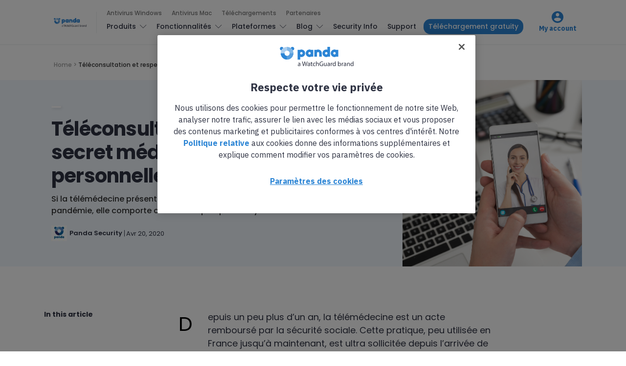

--- FILE ---
content_type: text/html; charset=UTF-8
request_url: https://www.pandasecurity.com/fr/mediacenter/teleconsultation/
body_size: 17634
content:
<!doctype html>
<html lang="fr-FR">

<head>
  <meta charset="UTF-8">
  <meta http-equiv="x-ua-compatible" content="ie=edge">
  <meta name="viewport" content="width=device-width, initial-scale=1">
  <meta name='robots' content='index, follow, max-image-preview:large, max-snippet:-1, max-video-preview:-1' />
	<style>img:is([sizes="auto" i], [sizes^="auto," i]) { contain-intrinsic-size: 3000px 1500px }</style>
	
<!-- Google Tag Manager for WordPress by gtm4wp.com -->
<script data-cfasync="false" data-pagespeed-no-defer>
	var gtm4wp_datalayer_name = "dataLayer";
	var dataLayer = dataLayer || [];
</script>
<!-- End Google Tag Manager for WordPress by gtm4wp.com -->
	<!-- This site is optimized with the Yoast SEO Premium plugin v24.8 (Yoast SEO v25.9) - https://yoast.com/wordpress/plugins/seo/ -->
	<title>Téléconsultation et respect du secret médical et des données personnelles</title>
	<meta name="description" content="Si la télémédecine présente de nombreux avantages en cette période de pandémie, elle comporte certains risques pour la cybersécurité." />
	<link rel="canonical" href="https://www.pandasecurity.com/fr/mediacenter/teleconsultation/" />
	<meta property="og:locale" content="fr_FR" />
	<meta property="og:type" content="article" />
	<meta property="og:title" content="Téléconsultation et respect du secret médical et des données personnelles" />
	<meta property="og:description" content="Si la télémédecine présente de nombreux avantages en cette période de pandémie, elle comporte certains risques pour la cybersécurité." />
	<meta property="og:url" content="https://www.pandasecurity.com/fr/mediacenter/teleconsultation/" />
	<meta property="og:site_name" content="Panda Security Mediacenter" />
	<meta property="article:published_time" content="2020-04-20T13:12:06+00:00" />
	<meta property="article:modified_time" content="2024-01-03T15:37:31+00:00" />
	<meta property="og:image" content="https://www.pandasecurity.com/fr/mediacenter/src/uploads/2020/04/pandasecurity-teleconsultation.jpg" />
	<meta property="og:image:width" content="1280" />
	<meta property="og:image:height" content="960" />
	<meta property="og:image:type" content="image/jpeg" />
	<meta name="author" content="Panda Security" />
	<meta name="twitter:label1" content="Écrit par" />
	<meta name="twitter:data1" content="Panda Security" />
	<meta name="twitter:label2" content="Durée de lecture estimée" />
	<meta name="twitter:data2" content="4 minutes" />
	<!-- / Yoast SEO Premium plugin. -->


<link rel='dns-prefetch' href='//fonts.googleapis.com' />
<link rel="alternate" type="application/rss+xml" title="Panda Security Mediacenter &raquo; Flux" href="https://www.pandasecurity.com/fr/mediacenter/feed/" />
<link rel="alternate" type="application/rss+xml" title="Panda Security Mediacenter &raquo; Flux des commentaires" href="https://www.pandasecurity.com/fr/mediacenter/comments/feed/" />
<link rel="alternate" type="application/rss+xml" title="Panda Security Mediacenter &raquo; Téléconsultation et respect du secret médical et des données personnelles Flux des commentaires" href="https://www.pandasecurity.com/fr/mediacenter/teleconsultation/feed/" />
<script type="text/javascript">
/* <![CDATA[ */
window._wpemojiSettings = {"baseUrl":"https:\/\/s.w.org\/images\/core\/emoji\/16.0.1\/72x72\/","ext":".png","svgUrl":"https:\/\/s.w.org\/images\/core\/emoji\/16.0.1\/svg\/","svgExt":".svg","source":{"concatemoji":"https:\/\/www.pandasecurity.com\/fr\/mediacenter\/core\/wp-includes\/js\/wp-emoji-release.min.js?ver=6.8.2"}};
/*! This file is auto-generated */
!function(s,n){var o,i,e;function c(e){try{var t={supportTests:e,timestamp:(new Date).valueOf()};sessionStorage.setItem(o,JSON.stringify(t))}catch(e){}}function p(e,t,n){e.clearRect(0,0,e.canvas.width,e.canvas.height),e.fillText(t,0,0);var t=new Uint32Array(e.getImageData(0,0,e.canvas.width,e.canvas.height).data),a=(e.clearRect(0,0,e.canvas.width,e.canvas.height),e.fillText(n,0,0),new Uint32Array(e.getImageData(0,0,e.canvas.width,e.canvas.height).data));return t.every(function(e,t){return e===a[t]})}function u(e,t){e.clearRect(0,0,e.canvas.width,e.canvas.height),e.fillText(t,0,0);for(var n=e.getImageData(16,16,1,1),a=0;a<n.data.length;a++)if(0!==n.data[a])return!1;return!0}function f(e,t,n,a){switch(t){case"flag":return n(e,"\ud83c\udff3\ufe0f\u200d\u26a7\ufe0f","\ud83c\udff3\ufe0f\u200b\u26a7\ufe0f")?!1:!n(e,"\ud83c\udde8\ud83c\uddf6","\ud83c\udde8\u200b\ud83c\uddf6")&&!n(e,"\ud83c\udff4\udb40\udc67\udb40\udc62\udb40\udc65\udb40\udc6e\udb40\udc67\udb40\udc7f","\ud83c\udff4\u200b\udb40\udc67\u200b\udb40\udc62\u200b\udb40\udc65\u200b\udb40\udc6e\u200b\udb40\udc67\u200b\udb40\udc7f");case"emoji":return!a(e,"\ud83e\udedf")}return!1}function g(e,t,n,a){var r="undefined"!=typeof WorkerGlobalScope&&self instanceof WorkerGlobalScope?new OffscreenCanvas(300,150):s.createElement("canvas"),o=r.getContext("2d",{willReadFrequently:!0}),i=(o.textBaseline="top",o.font="600 32px Arial",{});return e.forEach(function(e){i[e]=t(o,e,n,a)}),i}function t(e){var t=s.createElement("script");t.src=e,t.defer=!0,s.head.appendChild(t)}"undefined"!=typeof Promise&&(o="wpEmojiSettingsSupports",i=["flag","emoji"],n.supports={everything:!0,everythingExceptFlag:!0},e=new Promise(function(e){s.addEventListener("DOMContentLoaded",e,{once:!0})}),new Promise(function(t){var n=function(){try{var e=JSON.parse(sessionStorage.getItem(o));if("object"==typeof e&&"number"==typeof e.timestamp&&(new Date).valueOf()<e.timestamp+604800&&"object"==typeof e.supportTests)return e.supportTests}catch(e){}return null}();if(!n){if("undefined"!=typeof Worker&&"undefined"!=typeof OffscreenCanvas&&"undefined"!=typeof URL&&URL.createObjectURL&&"undefined"!=typeof Blob)try{var e="postMessage("+g.toString()+"("+[JSON.stringify(i),f.toString(),p.toString(),u.toString()].join(",")+"));",a=new Blob([e],{type:"text/javascript"}),r=new Worker(URL.createObjectURL(a),{name:"wpTestEmojiSupports"});return void(r.onmessage=function(e){c(n=e.data),r.terminate(),t(n)})}catch(e){}c(n=g(i,f,p,u))}t(n)}).then(function(e){for(var t in e)n.supports[t]=e[t],n.supports.everything=n.supports.everything&&n.supports[t],"flag"!==t&&(n.supports.everythingExceptFlag=n.supports.everythingExceptFlag&&n.supports[t]);n.supports.everythingExceptFlag=n.supports.everythingExceptFlag&&!n.supports.flag,n.DOMReady=!1,n.readyCallback=function(){n.DOMReady=!0}}).then(function(){return e}).then(function(){var e;n.supports.everything||(n.readyCallback(),(e=n.source||{}).concatemoji?t(e.concatemoji):e.wpemoji&&e.twemoji&&(t(e.twemoji),t(e.wpemoji)))}))}((window,document),window._wpemojiSettings);
/* ]]> */
</script>
<style id='wp-emoji-styles-inline-css' type='text/css'>

	img.wp-smiley, img.emoji {
		display: inline !important;
		border: none !important;
		box-shadow: none !important;
		height: 1em !important;
		width: 1em !important;
		margin: 0 0.07em !important;
		vertical-align: -0.1em !important;
		background: none !important;
		padding: 0 !important;
	}
</style>
<link rel='stylesheet' id='pardot-css' href='https://www.pandasecurity.com/fr/mediacenter/src/plugins/pardot/build/style-index.css?ver=1677679036' type='text/css' media='all' />
<link rel='stylesheet' id='contact-form-7-bootstrap-style-css' href='https://www.pandasecurity.com/fr/mediacenter/src/plugins/bootstrap-for-contact-form-7/assets/dist/css/style.min.css?ver=6.8.2' type='text/css' media='all' />
<link rel='stylesheet' id='pop-ad-style-css' href='https://www.pandasecurity.com/fr/mediacenter/src/plugins/popad/css/style.css' type='text/css' media='all' />
<link rel='stylesheet' id='wp-postratings-css' href='https://www.pandasecurity.com/fr/mediacenter/src/plugins/wp-postratings/css/postratings-css.css?ver=1.91.2' type='text/css' media='all' />
<link rel='stylesheet' id='authentic_vendors-css' href='https://www.pandasecurity.com/fr/mediacenter/src/themes/authentic/dist/css/vendors.min.css?ver=1.0.0' type='text/css' media='all' />
<link rel='stylesheet' id='authentic_css-css' href='https://www.pandasecurity.com/fr/mediacenter/src/themes/authentic/style.css?ver=1.0.0' type='text/css' media='all' />
<link rel='stylesheet' id='tablepress-default-css' href='https://www.pandasecurity.com/fr/mediacenter/src/plugins/tablepress/css/build/default.css?ver=3.2.1' type='text/css' media='all' />
<link rel='stylesheet' id='authentic_child_css-css' href='https://www.pandasecurity.com/fr/mediacenter/src/themes/authentic-child/style.css?ver=1.0.0' type='text/css' media='all' />
<link rel='stylesheet' id='authentic_child_base_css-css' href='https://www.pandasecurity.com/fr/mediacenter/src/themes/authentic-child/dist/css/layout/base.css?ver=1.0.0' type='text/css' media='all' />
<link rel='stylesheet' id='authentic_child_header_css-css' href='https://www.pandasecurity.com/fr/mediacenter/src/themes/authentic-child/dist/css/layout/header.css?ver=1.0.0' type='text/css' media='all' />
<link rel='stylesheet' id='authentic_child_header_mobile_css-css' href='https://www.pandasecurity.com/fr/mediacenter/src/themes/authentic-child/dist/css/layout/header-mobile.css?ver=1.0.0' type='text/css' media='all' />
<link rel='stylesheet' id='authentic_child_footer_css-css' href='https://www.pandasecurity.com/fr/mediacenter/src/themes/authentic-child/dist/css/layout/footer.css?ver=1.0.0' type='text/css' media='all' />
<link rel='stylesheet' id='authentic_child_menu_category_css-css' href='https://www.pandasecurity.com/fr/mediacenter/src/themes/authentic-child/dist/css/menus/category-menu.css?ver=1.0.0' type='text/css' media='all' />
<link rel='stylesheet' id='authentic_child_menu_desktop_css-css' href='https://www.pandasecurity.com/fr/mediacenter/src/themes/authentic-child/dist/css/menus/desktop-menu.css?ver=1.0.0' type='text/css' media='all' />
<link rel='stylesheet' id='authentic_child_menu_footer_css-css' href='https://www.pandasecurity.com/fr/mediacenter/src/themes/authentic-child/dist/css/menus/footer-menu.css?ver=1.0.0' type='text/css' media='all' />
<link rel='stylesheet' id='authentic_child_menu_legal_css-css' href='https://www.pandasecurity.com/fr/mediacenter/src/themes/authentic-child/dist/css/menus/legal-menu.css?ver=1.0.0' type='text/css' media='all' />
<link rel='stylesheet' id='authentic_child_menu_mobile_css-css' href='https://www.pandasecurity.com/fr/mediacenter/src/themes/authentic-child/dist/css/menus/mobile-menu.css?ver=1.0.0' type='text/css' media='all' />
<link rel='stylesheet' id='authentic_child_menu_primary_css-css' href='https://www.pandasecurity.com/fr/mediacenter/src/themes/authentic-child/dist/css/menus/primary-menu.css?ver=1.0.0' type='text/css' media='all' />
<link rel='stylesheet' id='authentic_child_menu_secondary_css-css' href='https://www.pandasecurity.com/fr/mediacenter/src/themes/authentic-child/dist/css/menus/secondary-menu.css?ver=1.0.0' type='text/css' media='all' />
<link rel='stylesheet' id='authentic_child_archive_css-css' href='https://www.pandasecurity.com/fr/mediacenter/src/themes/authentic-child/dist/css/templates/archive.css?ver=1.0.0' type='text/css' media='all' />
<link rel='stylesheet' id='authentic_child_category_css-css' href='https://www.pandasecurity.com/fr/mediacenter/src/themes/authentic-child/dist/css/templates/category.css?ver=1.0.0' type='text/css' media='all' />
<link rel='stylesheet' id='authentic_child_home_css-css' href='https://www.pandasecurity.com/fr/mediacenter/src/themes/authentic-child/dist/css/templates/home.css?ver=1.0.0' type='text/css' media='all' />
<link rel='stylesheet' id='authentic_child_search_css-css' href='https://www.pandasecurity.com/fr/mediacenter/src/themes/authentic-child/dist/css/templates/search.css?ver=1.0.0' type='text/css' media='all' />
<link rel='stylesheet' id='authentic_child_single_css-css' href='https://www.pandasecurity.com/fr/mediacenter/src/themes/authentic-child/dist/css/templates/single.css?ver=1.0.0' type='text/css' media='all' />
<link rel='stylesheet' id='authentic_child_grid_post_css-css' href='https://www.pandasecurity.com/fr/mediacenter/src/themes/authentic-child/dist/css/partials/post-grid.css?ver=1.0.0' type='text/css' media='all' />
<link rel='stylesheet' id='authentic_child_list_post_css-css' href='https://www.pandasecurity.com/fr/mediacenter/src/themes/authentic-child/dist/css/partials/post-list.css?ver=1.0.0' type='text/css' media='all' />
<link rel='stylesheet' id='authentic_child_ad_banner_css-css' href='https://www.pandasecurity.com/fr/mediacenter/src/themes/authentic-child/dist/css/partials/ad-banner.css?ver=1.0.0' type='text/css' media='all' />
<link rel='stylesheet' id='authentic_child_breadcrumbs_css-css' href='https://www.pandasecurity.com/fr/mediacenter/src/themes/authentic-child/dist/css/partials/breadcrumbs.css?ver=1.0.0' type='text/css' media='all' />
<link rel='stylesheet' id='authentic_child_category_posts_css-css' href='https://www.pandasecurity.com/fr/mediacenter/src/themes/authentic-child/dist/css/partials/category-posts.css?ver=1.0.0' type='text/css' media='all' />
<link rel='stylesheet' id='authentic_child_faqs_css-css' href='https://www.pandasecurity.com/fr/mediacenter/src/themes/authentic-child/dist/css/partials/faqs.css?ver=1.0.0' type='text/css' media='all' />
<link rel='stylesheet' id='authentic_child_featured_post_css-css' href='https://www.pandasecurity.com/fr/mediacenter/src/themes/authentic-child/dist/css/partials/featured-post.css?ver=1.0.0' type='text/css' media='all' />
<link rel='stylesheet' id='authentic_child_language_selector_css-css' href='https://www.pandasecurity.com/fr/mediacenter/src/themes/authentic-child/dist/css/partials/language-selector.css?ver=1.0.0' type='text/css' media='all' />
<link rel='stylesheet' id='authentic_child_latest_posts_css-css' href='https://www.pandasecurity.com/fr/mediacenter/src/themes/authentic-child/dist/css/partials/latest-posts.css?ver=1.0.0' type='text/css' media='all' />
<link rel='stylesheet' id='authentic_child_most_popular_css-css' href='https://www.pandasecurity.com/fr/mediacenter/src/themes/authentic-child/dist/css/partials/most-popular.css?ver=1.0.0' type='text/css' media='all' />
<link rel='stylesheet' id='authentic_child_pagination_css-css' href='https://www.pandasecurity.com/fr/mediacenter/src/themes/authentic-child/dist/css/partials/pagination.css?ver=1.0.0' type='text/css' media='all' />
<link rel='stylesheet' id='authentic_child_post_count_css-css' href='https://www.pandasecurity.com/fr/mediacenter/src/themes/authentic-child/dist/css/partials/post-count.css?ver=1.0.0' type='text/css' media='all' />
<link rel='stylesheet' id='authentic_child_post_sidebar_index_css-css' href='https://www.pandasecurity.com/fr/mediacenter/src/themes/authentic-child/dist/css/partials/post-sidebar-index.css?ver=1.0.0' type='text/css' media='all' />
<link rel='stylesheet' id='authentic_child_related_posts_css-css' href='https://www.pandasecurity.com/fr/mediacenter/src/themes/authentic-child/dist/css/partials/related-posts.css?ver=1.0.0' type='text/css' media='all' />
<link rel='stylesheet' id='authentic_child_social_icons_css-css' href='https://www.pandasecurity.com/fr/mediacenter/src/themes/authentic-child/dist/css/partials/social-icons.css?ver=1.0.0' type='text/css' media='all' />
<link rel='stylesheet' id='authentic_child_sponsor_logos_css-css' href='https://www.pandasecurity.com/fr/mediacenter/src/themes/authentic-child/dist/css/partials/sponsor-logos.css?ver=1.0.0' type='text/css' media='all' />
<link rel='stylesheet' id='authentic_child_search_form_css-css' href='https://www.pandasecurity.com/fr/mediacenter/src/themes/authentic-child/dist/css/partials/search-form.css?ver=1.0.0' type='text/css' media='all' />
<link crossorigin="anonymous" rel='stylesheet' id='kirki_google_fonts-css' href='https://fonts.googleapis.com/css?family=Poppins%3A500%2C700%2C600%2Cregular%7CMontserrat%3A700&#038;subset=latin-ext' type='text/css' media='all' />
<link rel='stylesheet' id='kirki-styles-authentic_theme_mod-css' href='https://www.pandasecurity.com/fr/mediacenter/src/themes/authentic/inc/kirki/assets/css/kirki-styles.css' type='text/css' media='all' />
<style id='kirki-styles-authentic_theme_mod-inline-css' type='text/css'>
body{font-family:Poppins, Helvetica, Arial, sans-serif;font-weight:500;font-size:1rem;line-height:1.5;color:#777777;}a{color:#000000;}a:hover, a:active, a:focus, a:hover:active, a:focus:active{color:#888888;}h1 a, h2 a, h3 a, h4 a, h5 a, h6 a{color:#000000;}h1 a:hover, h2 a:hover, h3 a:hover, h4 a:hover, h5 a:hover, h6 a:hover{color:#888888;}.btn-primary, .link-more, .gallery-button, .post-pagination-title, .comment-reply-link, .list-social a span, #wp-calendar tfoot, .nav-tabs .nav-link, .nav-pills .nav-link, .panel .card-header, .title-share{font-family:Poppins, Helvetica, Arial, sans-serif;font-weight:700;font-size:14px;text-transform:none;}.btn-primary{color:#EEEEEE;}.btn-primary:hover, .btn-primary:active, .btn-primary:focus, .btn-primary:active:focus, .btn-primary:active:hover{color:#FFFFFF;background-color:#000000;}.overlay .btn.btn-primary{color:#EEEEEE;background-color:#282828;}.overlay .btn.btn-primary:hover, .overlay .btn.btn-primary:active, .overlay .btn.btn-primary:focus, .overlay .btn.btn-primary:active:focus, .overlay .btn.btn-primary:active:hover{color:#FFFFFF;background-color:#000000;}.btn-primary, .nav-pills .nav-link.active, .nav-pills .nav-link.active:focus, .nav-pills .nav-link.active:hover{background-color:#282828;}.btn-secondary{font-family:Poppins, Helvetica, Arial, sans-serif;font-weight:600;font-size:14px;text-transform:none;color:#A0A0A0;background-color:#EEEEEE;}.btn-secondary:hover, .btn-secondary:active, .btn-secondary:focus, .btn-secondary:active:focus, .btn-secondary:active:hover{color:#000000;background-color:#F8F8F8;}.overlay .btn.btn-secondary{color:#A0A0A0;background-color:#EEEEEE;}.overlay .btn.btn-secondary:hover, .overlay .btn.btn-secondary:active, .overlay .btn.btn-secondary:focus, .overlay .btn.btn-secondary:active:focus, .overlay .btn.btn-secondary:active:hover{color:#000000;background-color:#F8F8F8;}h1, .site-footer h2, .post-standard h2{font-family:Poppins, Helvetica, Arial, sans-serif;font-weight:700;font-size:2rem;line-height:1;letter-spacing:-.05rem;text-transform:none;color:#000000;}h2, .page-header-archive h1, .post-featured h2{font-family:Poppins, Helvetica, Arial, sans-serif;font-weight:700;font-size:1.5rem;line-height:1;letter-spacing:-.05rem;text-transform:none;color:#000000;}h3{font-family:Poppins, Helvetica, Arial, sans-serif;font-weight:700;font-size:1.25rem;line-height:1;letter-spacing:-.05rem;text-transform:none;color:#000000;}h4{font-family:Poppins, Helvetica, Arial, sans-serif;font-weight:700;font-size:1rem;line-height:1;letter-spacing:-.05rem;text-transform:none;color:#000000;}h5{font-family:Poppins, Helvetica, Arial, sans-serif;font-weight:400;font-size:15px;line-height:1;letter-spacing:-.05rem;text-transform:uppercase;color:#000000;}h6, .comment .fn{font-family:Poppins, Helvetica, Arial, sans-serif;font-weight:700;font-size:15px;line-height:1;letter-spacing:-.05rem;text-transform:none;color:#000000;}.title-widget, .title-trending, .title-related, .title-comments, .comment-reply-title, .nav-links, .list-categories{font-family:Poppins, Helvetica, Arial, sans-serif;font-weight:700;font-size:16px;line-height:1;letter-spacing:-.05rem;text-transform:none;color:#000000;}.content{font-family:Poppins, Helvetica, Arial, sans-serif;font-weight:500;font-size:1rem;line-height:1.5;color:#595959;}.content .lead{font-family:Poppins, Helvetica, Arial, sans-serif;font-weight:700;font-size:1.75rem;line-height:1.25;letter-spacing:-0.1rem;color:#000000;}.content .dropcap:first-letter{font-family:Poppins, Helvetica, Arial, sans-serif;font-weight:400;font-size:2.5rem;}.content blockquote{font-family:Poppins, Helvetica, Arial, sans-serif;font-weight:700;font-size:1.75rem;line-height:1.25;letter-spacing:-0.1rem;color:#000000;}.post-meta, label, .post-categories, .widget-about-lead, .share-title, .post-count, .sub-title, .comment-metadata, blockquote cite, .post-tags, .tagcloud, .timestamp, #wp-calendar caption, .logged-in-as{font-family:Poppins, Helvetica, Arial, sans-serif;font-weight:400;font-size:12px;line-height:1.5;text-transform:none;color:#707070;}.page-header .post-excerpt{font-family:Poppins, Helvetica, Arial, sans-serif;font-weight:400;font-size:1.5rem;line-height:1.25;color:#000000;}.post-number span:first-child{font-family:Poppins, Helvetica, Arial, sans-serif;font-weight:400;font-size:1.25rem;line-height:1;}.header-logo img{width:200px;}.header-content{height:112px;}.navbar-brand > img{height:0px;}.navbar-primary .navbar-nav > li.menu-item > a, .navbar-search, .widget_nav_menu .menu > li.menu-item > a, .widget_pages .page_item a, .widget_meta li a, select, .widget_categories li, .widget_archive li{font-family:Poppins, Helvetica, Arial, sans-serif;font-weight:500;font-size:13px;text-transform:none;}.navbar-primary .sub-menu a, .widget_nav_menu .sub-menu a, .widget_categories .children li a{font-family:Poppins, Helvetica, Arial, sans-serif;font-weight:400;font-size:12px;line-height:1.5;text-transform:none;}.navbar-secondary .navbar-nav > li.menu-item > a{font-family:Poppins, Helvetica, Arial, sans-serif;font-weight:500;font-size:12px;line-height:1.5;text-transform:none;}.navbar-secondary .sub-menu a{font-family:Poppins, Helvetica, Arial, sans-serif;font-weight:400;font-size:12px;line-height:1.5;text-transform:none;}.site-footer{background-color:#161616;color:#A0A0A0;}.site-footer .owl-dot{background-color:#A0A0A0;}.site-footer .title-widget{color:#777777;}.site-footer a, .site-footer #wp-calendar thead th, .site-footer .owl-dot.active, .site-footer h2{color:#FFFFFF;}.site-footer a:hover, site-footer a:hover:active, .site-footer a:focus:active{color:#A0A0A0;}.site-footer .title-widget:after, .site-footer .authentic_widget_subscribe .widget-body:before, .site-footer #wp-calendar tfoot tr #prev + .pad:after, .site-footer #wp-calendar tbody td a{background-color:#242424;}.site-footer .widget, .site-footer .widget_nav_menu .menu > .menu-item:not(:first-child) > a, .site-footer .widget_categories > ul > li:not(:first-child), .site-footer .widget_archive > ul > li:not(:first-child), .site-footer #wp-calendar tbody td, .site-footer .widget_pages li:not(:first-child) a, .site-footer .widget_meta li:not(:first-child) a, .site-footer .widget_recent_comments li:not(:first-child), .site-footer .widget_recent_entries li:not(:first-child), .site-footer .widget.authentic_widget_twitter .twitter-actions, .site-footer #wp-calendar tbody td#today:after, .footer-section + .footer-section > .container > *{border-top-color:#242424;}.site-footer .widget.authentic_widget_twitter{border-color:#242424;}.site-footer .btn{color:#A0A0A0;}.site-footer .btn:hover, .site-footer .btn:active, .site-footer .btn:focus, .site-footer .btn:active:focus, .site-footer .btn:active:hover{color:#FFFFFF;background-color:#141414;}.site-footer .btn, .site-footer select, .site-footer .authentic_widget_posts .numbered .post-number{background-color:#242424;}.navbar-footer .navbar-nav > li.menu-item > a{font-family:Poppins, Helvetica, Arial, sans-serif;font-weight:500;font-size:12px;line-height:1.5;text-transform:none;}.footer-logo{max-width:20px;}@media (min-width: 992px){.page-header h1, .post-header h1{font-family:Poppins, Helvetica, Arial, sans-serif;font-weight:700;font-size:3rem;line-height:1;letter-spacing:-.02rem;text-transform:none;color:#000000;}.post-standard h2{font-family:Poppins, Helvetica, Arial, sans-serif;font-weight:700;font-size:3rem;line-height:1;letter-spacing:-.02rem;text-transform:none;color:#000000;}.post-featured h2{font-family:Poppins, Helvetica, Arial, sans-serif;font-weight:700;font-size:2rem;line-height:1;letter-spacing:-.05rem;text-transform:none;color:#000000;}#search input[type="search"]{font-family:Poppins, Helvetica, Arial, sans-serif;font-weight:700;font-size:4.25rem;letter-spacing:-.25rem;text-transform:none;}}@media (min-width: 1200px){.home .site-content .container{max-width:1140px;}.archive .site-content .container{max-width:1140px;}.single.layout-sidebar-right .site-content .container, .single.layout-sidebar-left .site-content .container,{max-width:1140px;}.single.layout-fullwidth .site-content .container{max-width:1140px;}.page.layout-sidebar-right .site-content .container, .page.layout-sidebar-left .site-content .container,{max-width:1140px;}.page.layout-fullwidth .site-content .container{max-width:1140px;}}
</style>
<script type="text/javascript" src="https://www.pandasecurity.com/fr/mediacenter/core/wp-includes/js/jquery/jquery.min.js?ver=3.7.1" id="jquery-core-js"></script>
<script type="text/javascript" src="https://www.pandasecurity.com/fr/mediacenter/core/wp-includes/js/jquery/jquery-migrate.min.js?ver=3.4.1" id="jquery-migrate-js"></script>
<script type="text/javascript" id="pop-ad-ajax-js-extra">
/* <![CDATA[ */
var PopAd_Object_MSG = {"PopAd_Empty_Message":"Please enter Banner Link or Media Link in PopAd Options."};
/* ]]> */
</script>
<script type="text/javascript" src="https://www.pandasecurity.com/fr/mediacenter/src/plugins/popad/js/ajax.js" id="pop-ad-ajax-js"></script>
<script type="text/javascript" src="https://www.pandasecurity.com/fr/mediacenter/src/themes/authentic-child/dist/js/stats.js?ver=6.8.2" id="stats-js-js"></script>
<script type="text/javascript" src="https://www.pandasecurity.com/fr/mediacenter/src/plugins/optin-monster/assets/js/api.js?ver=2.1.6.2" id="optin-monster-api-script-js"></script>
<link rel="https://api.w.org/" href="https://www.pandasecurity.com/fr/mediacenter/wp-json/" /><link rel="alternate" title="JSON" type="application/json" href="https://www.pandasecurity.com/fr/mediacenter/wp-json/wp/v2/posts/22966" /><link rel="EditURI" type="application/rsd+xml" title="RSD" href="https://www.pandasecurity.com/fr/mediacenter/core/xmlrpc.php?rsd" />
<meta name="generator" content="WordPress 6.8.2" />
<link rel='shortlink' href='https://www.pandasecurity.com/fr/mediacenter/?p=22966' />
<link rel="alternate" title="oEmbed (JSON)" type="application/json+oembed" href="https://www.pandasecurity.com/fr/mediacenter/wp-json/oembed/1.0/embed?url=https%3A%2F%2Fwww.pandasecurity.com%2Ffr%2Fmediacenter%2Fteleconsultation%2F" />
<link rel="alternate" title="oEmbed (XML)" type="text/xml+oembed" href="https://www.pandasecurity.com/fr/mediacenter/wp-json/oembed/1.0/embed?url=https%3A%2F%2Fwww.pandasecurity.com%2Ffr%2Fmediacenter%2Fteleconsultation%2F&#038;format=xml" />

<!-- Google Tag Manager for WordPress by gtm4wp.com -->
<!-- GTM Container placement set to automatic -->
<script data-cfasync="false" data-pagespeed-no-defer>
	var dataLayer_content = {"pagePostType":"post","pagePostType2":"single-post","pageCategory":["actualites","mobile-news"],"pageAttributes":["confidentialite","cybersecurite"],"pagePostAuthor":"Panda Security"};
	dataLayer.push( dataLayer_content );
</script>
<script data-cfasync="false" data-pagespeed-no-defer>
(function(w,d,s,l,i){w[l]=w[l]||[];w[l].push({'gtm.start':
new Date().getTime(),event:'gtm.js'});var f=d.getElementsByTagName(s)[0],
j=d.createElement(s),dl=l!='dataLayer'?'&l='+l:'';j.async=true;j.src=
'//www.googletagmanager.com/gtm.js?id='+i+dl;f.parentNode.insertBefore(j,f);
})(window,document,'script','dataLayer','GTM-W9FHGT');
</script>
<!-- End Google Tag Manager for WordPress by gtm4wp.com -->		<style type="text/css">
			div.wpcf7 .ajax-loader {
				background-image: url('https://www.pandasecurity.com/fr/mediacenter/src/plugins/contact-form-7/images/ajax-loader.gif');
			}
		</style>
		
    <!-- Google Tag Manager DataLayer by Panda Security -->
    <script language='javascript' type='text/javascript'>
      dataLayer.push({
        'event': 'gtm.datalayer',
        'pageCode': '200-ok',
        'pageLang': 'fr',
        'pageMarket': 'france',
        'pageAccess': 'public',
        'pageType': 'item-blog',
        'pageSection': 'blog',
        'pageProductType': 'nn',
        'sessionLoginStatus': 'nn',
        'clientId': 'nn',
        'clientType': 'nn',
        'clientCreatedDate': 'nn',
        'clientSuscriptionEnd': 'nn',
        'clientProduct': 'nn',
        'clientSuscriptionPeriodicity': 'nn'
      });
    </script>
    <!-- End Google Tag Manager DataLayer by Panda Security -->

    <!-- PandaSecurity Extra DataLayer -->
    <script>
      function targetPageParams(){
        var atParams;
        var i;
        for (i = 0; i < window.dataLayer.length; i++){
          if (window.dataLayer[i].hasOwnProperty("clientId")) {
            atParams=window.dataLayer[i];
            break;
          }
        }
        atParams.at_property="1b546e9c-6b64-b845-0358-a9ef0ae13c8d";
        atParams.mbox3rdPartyId=(atParams.clientId == "nn"?"":atParams.clientId);
        return atParams;
      }
    </script>
    <script src="https://www.pandasecurity.com/rfiles/newhome2020/js/at.js"></script>
    <!-- END PandaSecurity Extra DataLayer -->
    
<!-- Schema & Structured Data For WP v1.50 - -->
<script type="application/ld+json" class="saswp-schema-markup-output">
[{"@context":"https:\/\/schema.org\/","@type":"Article","@id":"https:\/\/www.pandasecurity.com\/fr\/mediacenter\/teleconsultation\/#Article","url":"https:\/\/www.pandasecurity.com\/fr\/mediacenter\/teleconsultation\/","inLanguage":"fr-FR","mainEntityOfPage":"https:\/\/www.pandasecurity.com\/fr\/mediacenter\/teleconsultation\/","headline":"T\u00e9l\u00e9consultation et respect du secret m\u00e9dical et des donn\u00e9es personnelles","description":"Si la t\u00e9l\u00e9m\u00e9decine pr\u00e9sente de nombreux avantages en cette p\u00e9riode de pand\u00e9mie, elle comporte certains risques pour la cybers\u00e9curit\u00e9.","keywords":"confidentialit\u00e9, cybers\u00e9curit\u00e9, ","datePublished":"2020-04-20T15:12:06+02:00","dateModified":"2024-01-03T17:37:31+02:00","author":{"@type":"Person","name":"Panda Security","description":"Panda Security est sp\u00e9cialis\u00e9 dans le d\u00e9veloppement de produits de s\u00e9curit\u00e9 des points d'acc\u00e8s et fait partie du portefeuille WatchGuard de solutions de s\u00e9curit\u00e9 informatique. Initialement ax\u00e9e sur le d\u00e9veloppement de logiciels antivirus, l'entreprise a depuis \u00e9largi son champ d'activit\u00e9 \u00e0 des services de cybers\u00e9curit\u00e9 avanc\u00e9s avec une technologie de pr\u00e9vention de la cybercriminalit\u00e9.","url":"https:\/\/www.pandasecurity.com\/fr\/mediacenter\/author\/francesca\/","sameAs":[],"image":{"@type":"ImageObject","url":"https:\/\/secure.gravatar.com\/avatar\/aa1774f6bb9e91c0cef348293d90a21798ff72a677925c22bb1ab44ee74be9e5?s=96&d=mm&r=g","height":96,"width":96}},"editor":{"@type":"Person","name":"Panda Security","description":"Panda Security est sp\u00e9cialis\u00e9 dans le d\u00e9veloppement de produits de s\u00e9curit\u00e9 des points d'acc\u00e8s et fait partie du portefeuille WatchGuard de solutions de s\u00e9curit\u00e9 informatique. Initialement ax\u00e9e sur le d\u00e9veloppement de logiciels antivirus, l'entreprise a depuis \u00e9largi son champ d'activit\u00e9 \u00e0 des services de cybers\u00e9curit\u00e9 avanc\u00e9s avec une technologie de pr\u00e9vention de la cybercriminalit\u00e9.","url":"https:\/\/www.pandasecurity.com\/fr\/mediacenter\/author\/francesca\/","sameAs":[],"image":{"@type":"ImageObject","url":"https:\/\/secure.gravatar.com\/avatar\/aa1774f6bb9e91c0cef348293d90a21798ff72a677925c22bb1ab44ee74be9e5?s=96&d=mm&r=g","height":96,"width":96}},"publisher":{"@type":"Organization","name":"Panda Security Mediacenter","url":"https:\/\/www.pandasecurity.com\/fr\/mediacenter","logo":{"@type":"ImageObject","url":"https:\/\/www.pandasecurity.com\/fr\/mediacenter\/src\/uploads\/2022\/02\/panda-watchguard-mediacenter.png","width":714,"height":99}},"speakable":{"@type":"SpeakableSpecification","xpath":["\/html\/head\/title","\/html\/head\/meta[@name='description']\/@content"]},"image":[{"@type":"ImageObject","@id":"https:\/\/www.pandasecurity.com\/fr\/mediacenter\/teleconsultation\/#primaryimage","url":"https:\/\/www.pandasecurity.com\/fr\/mediacenter\/src\/uploads\/2020\/04\/pandasecurity-teleconsultation.jpg","width":"1280","height":"960","caption":"t\u00e9l\u00e9m\u00e9dicine"},{"@type":"ImageObject","url":"https:\/\/www.pandasecurity.com\/fr\/mediacenter\/src\/uploads\/2020\/04\/pandasecurity-teleconsultation-1200x900.jpg","width":"1200","height":"900","caption":"t\u00e9l\u00e9m\u00e9dicine"},{"@type":"ImageObject","url":"https:\/\/www.pandasecurity.com\/fr\/mediacenter\/src\/uploads\/2020\/04\/pandasecurity-teleconsultation-1200x675.jpg","width":"1200","height":"675","caption":"t\u00e9l\u00e9m\u00e9dicine"},{"@type":"ImageObject","url":"https:\/\/www.pandasecurity.com\/fr\/mediacenter\/src\/uploads\/2020\/04\/pandasecurity-teleconsultation-960x960.jpg","width":"960","height":"960","caption":"t\u00e9l\u00e9m\u00e9dicine"},{"@type":"ImageObject","url":"https:\/\/www.pandasecurity.com\/fr\/mediacenter\/src\/uploads\/2018\/10\/pandasecurity-antivirus-gratuit.jpg","width":474,"height":258,"caption":"Antivirus Gratuit"}]}]
</script>

<link rel="amphtml" href="https://www.pandasecurity.com/fr/mediacenter/teleconsultation/?amp=1"><link rel="icon" href="https://www.pandasecurity.com/fr/mediacenter/src/uploads/2016/11/cropped-favicon-1-32x32.png" sizes="32x32" />
<link rel="icon" href="https://www.pandasecurity.com/fr/mediacenter/src/uploads/2016/11/cropped-favicon-1-192x192.png" sizes="192x192" />
<link rel="apple-touch-icon" href="https://www.pandasecurity.com/fr/mediacenter/src/uploads/2016/11/cropped-favicon-1-180x180.png" />
<meta name="msapplication-TileImage" content="https://www.pandasecurity.com/fr/mediacenter/src/uploads/2016/11/cropped-favicon-1-270x270.png" />
</head>

<body class="wp-singular post-template-default single single-post postid-22966 single-format-standard wp-theme-authentic wp-child-theme-authentic-child parallax-enabled lazy-load-enabled share-buttons-disabled featured-image-wide">


<!-- GTM Container placement set to automatic -->
<!-- Google Tag Manager (noscript) -->
				<noscript><iframe src="https://www.googletagmanager.com/ns.html?id=GTM-W9FHGT" height="0" width="0" style="display:none;visibility:hidden" aria-hidden="true"></iframe></noscript>
<!-- End Google Tag Manager (noscript) -->

<header class="site-header">

  <div class="header-top">
    <div class="container">
      <div class="header-top-content">
        <!-- Mobile Header Menu Toggle -->
        <div class="header-mobile-controls mobile-only">
          <button class="header-menu-toggle" aria-label="Toggle menu">
            <span class="menu-icon"></span>
          </button>
        </div>
        <!-- Logo -->
        <div class="header-logo">
          <a href="https://www.pandasecurity.com/fr/mediacenter/">
            <img src="https://www.pandasecurity.com/fr/mediacenter/src/uploads/2025/09/pandasecurity-logo.png" alt="Panda Security Mediacenter">
          </a>
        </div>
        <!-- Desktop Header Menu -->
<div class="header-menus desktop-only">
    <!-- Secondary Menu -->
        <nav class="navbar-secondary">
        <ul id="menu-secondary-menu" class="nav navbar-nav"><li id="menu-item-13321" class="menu-item menu-item-type-custom menu-item-object-custom menu-item-13321"><a target="_blank" href="https://www.pandasecurity.com/fr/homeusers/windows-antivirus/">Antivirus Windows</a></li>
<li id="menu-item-19668" class="menu-item menu-item-type-custom menu-item-object-custom menu-item-19668"><a href="https://www.pandasecurity.com/fr/homeusers/antivirus-for-mac/">Antivirus Mac</a></li>
<li id="menu-item-23624" class="menu-item menu-item-type-custom menu-item-object-custom menu-item-23624"><a href="https://www.pandasecurity.com/fr/homeusers/downloads/">Téléchargements</a></li>
<li id="menu-item-13323" class="menu-item menu-item-type-custom menu-item-object-custom menu-item-13323"><a target="_blank" href="https://www.pandasecurity.com/fr/partners/">Partenaires</a></li>
</ul>    </nav>
        <!-- Primary Menu -->
    <nav class="navbar navbar-primary">
        <ul id="menu-primary-menu" class="nav navbar-nav"><li id="menu-item-30679" class="menu-item menu-item-type-custom menu-item-object-custom menu-item-has-children menu-item-30679"><a href="https://www.pandasecurity.com/fr/homeusers/">Produits</a><div class="custom-mega-menu"><div class="custom-mega-menu-inner"><div class="custom-mega-menu-columns"><div class="custom-mega-menu-column"><div class="menu-section-title">Protection</div><div class="menu-item menu-item-depth-2"><a href="https://www.pandasecurity.com/fr/homeusers/">Gamme de produits Panda Dome</a></div><div class="menu-item menu-item-depth-2"><a href="https://www.pandasecurity.com/fr/free-antivirus/">Panda Dome Free</a></div><div class="menu-item menu-item-depth-2"><a href="https://www.pandasecurity.com/fr/dome/essential/">Panda Dome Essential</a></div><div class="menu-item menu-item-depth-2"><a href="https://www.pandasecurity.com/fr/dome/advanced/">Panda Dome Advanced</a></div><div class="menu-item menu-item-depth-2"><a href="https://www.pandasecurity.com/fr/dome/complete/">Panda Dome Complete</a></div><div class="menu-item menu-item-depth-2"><a href="https://www.pandasecurity.com/fr/dome/premium/">Panda Dome Premium</a></div><div class="menu-item menu-item-depth-2"><a href="https://www.pandasecurity.com/fr/homeusers/dome-family/">Panda Dome Family</a></div><div class="menu-item menu-item-depth-2"><a href="https://www.pandasecurity.com/fr/homeusers/android-antivirus/">Panda Dome pour Android</a></div></div><div class="custom-mega-menu-column"><div class="menu-section-title">Confidentialité</div><div class="menu-item menu-item-depth-2"><a href="https://www.pandasecurity.com/fr/homeusers/vpn/">Panda Dome VPN</a></div><div class="menu-item menu-item-depth-2"><a href="https://www.pandasecurity.com/fr/homeusers/dome-passwords/">Panda Dome Passwords</a></div><div class="menu-item menu-item-depth-2"><a href="https://www.pandasecurity.com/fr/homeusers/password-generator/">Générateur de mots de passe gratuit</a></div><div class="menu-item menu-item-depth-2"><a href="https://www.pandasecurity.com/fr/dark-web-scanner/">Dark Web Scanner</a></div></div><div class="custom-mega-menu-column"><div class="menu-section-title">Performance</div><div class="menu-item menu-item-depth-2"><a href="https://www.pandasecurity.com/fr/homeusers/cleanup/">Panda Cleanup</a></div><div class="menu-item menu-item-depth-2"><a href="https://www.pandasecurity.com/fr/homeusers/cloud-cleaner/">Panda Cloud Cleaner</a></div><div class="menu-item menu-item-depth-2"><a href="https://www.pandasecurity.com/fr/homeusers/premium-services/">Panda Total Care</a></div></div></div></div></div></li>
<li id="menu-item-30680" class="menu-item menu-item-type-custom menu-item-object-custom menu-item-has-children menu-item-30680"><a>Fonctionnalités</a><div class="custom-mega-menu"><div class="custom-mega-menu-inner"><div class="custom-mega-menu-columns"><div class="custom-mega-menu-column"><div class="menu-section-title">Protection</div><div class="menu-item menu-item-depth-2"><a href="https://www.pandasecurity.com/fr/features/antimalware/">Anti-malware</a></div><div class="menu-item menu-item-depth-2"><a href="https://www.pandasecurity.com/fr/features/antiransomware/">Anti-ransomware</a></div><div class="menu-item menu-item-depth-2"><a href="https://www.pandasecurity.com/fr/features/antivirus/">Antivirus</a></div><div class="menu-item menu-item-depth-2"><a href="https://www.pandasecurity.com/fr/homeusers/antivirus-for-mac/">Antivirus Mac</a></div><div class="menu-item menu-item-depth-2"><a href="https://www.pandasecurity.com/fr/homeusers/windows-antivirus/">Antivirus Windows</a></div><div class="menu-item menu-item-depth-2"><a href="https://www.pandasecurity.com/fr/features/parental-control/">Contrôle parental</a></div><div class="menu-item menu-item-depth-2"><a href="https://www.pandasecurity.com/fr/features/firewall/">Firewall</a></div><div class="menu-item menu-item-depth-2"><a href="https://www.pandasecurity.com/fr/features/safe-browsing/">Navigation sécurisée</a></div></div><div class="custom-mega-menu-column"><div class="menu-section-title">Confidentialité</div><div class="menu-item menu-item-depth-2"><a href="https://www.pandasecurity.com/fr/features/antispyware/">Antispyware</a></div><div class="menu-item menu-item-depth-2"><a href="https://www.pandasecurity.com/fr/features/file-shredder/">Destructeur de fichiers</a></div><div class="menu-item menu-item-depth-2"><a href="https://www.pandasecurity.com/fr/features/file-encryptor/">Chiffrement de fichiers</a></div><div class="menu-item menu-item-depth-2"><a href="https://www.pandasecurity.com/fr/features/password-manager/">Gestionnaire de mots de passe</a></div><div class="menu-item menu-item-depth-2"><a href="https://www.pandasecurity.com/fr/features/wifi-protection/">Protection Wi-Fi</a></div><div class="menu-item menu-item-depth-2"><a href="https://www.pandasecurity.com/fr/homeusers/android-vpn/">VPN pour Android</a></div><div class="menu-item menu-item-depth-2"><a href="https://www.pandasecurity.com/fr/features/vpn/">VPN</a></div></div><div class="custom-mega-menu-column"><div class="menu-section-title">Performance</div><div class="menu-item menu-item-depth-2"><a href="https://www.pandasecurity.com/fr/features/update-manager/">Update Manager</a></div><div class="menu-item menu-item-depth-2"><a href="https://www.pandasecurity.com/fr/features/performance-optimization/">Optimisation et nettoyage du PC</a></div><div class="menu-item menu-item-depth-2"><a href="https://www.pandasecurity.com/fr/features/gaming-multimedia-mode/">Mode gaming/multimédia</a></div></div></div></div></div></li>
<li id="menu-item-30681" class="menu-item menu-item-type-custom menu-item-object-custom menu-item-has-children menu-item-30681"><a>Plateformes</a><div class="custom-mega-menu"><div class="custom-mega-menu-inner"><div class="custom-mega-menu-columns"><div class="custom-mega-menu-column"><div class="menu-section-title">Protection</div><div class="menu-item menu-item-depth-2"><a href="https://www.pandasecurity.com/fr/platforms/windows/">Solutions de cybersécurité pour Windows</a></div><div class="menu-item menu-item-depth-2"><a href="https://www.pandasecurity.com/fr/platforms/android/">Solutions de cybersécurité pour Android</a></div><div class="menu-item menu-item-depth-2"><a href="https://www.pandasecurity.com/fr/platforms/mac/">Solutions de cybersécurité pour Mac</a></div><div class="menu-item menu-item-depth-2"><a href="https://www.pandasecurity.com/fr/platforms/ios/">Solutions de cybersécurité pour iOS</a></div></div></div></div></div></li>
<li id="menu-item-30682" class="show-latest-posts menu-item menu-item-type-custom menu-item-object-custom menu-item-has-children menu-item-30682"><a>Blog</a><div class="custom-mega-menu"><div class="custom-mega-menu-inner"><div class="custom-mega-menu-columns"><div class="custom-mega-menu-column"><div class="menu-section-title">Explorer le blog</div><div class="menu-item menu-item-depth-2"><a href="https://www.pandasecurity.com/fr/mediacenter/actualites/">Actualités et dernières tendances</a></div><div class="menu-item menu-item-depth-2"><a href="https://www.pandasecurity.com/fr/mediacenter/conseils/">Conseils et bonnes pratiques</a></div><div class="menu-item menu-item-depth-2"><a href="https://www.pandasecurity.com/fr/mediacenter/education-numerique/">Éducation numérique</a></div><div class="menu-item menu-item-depth-2"><a href="https://www.pandasecurity.com/fr/mediacenter/intelligence-artificielle/">Intelligence artificielle</a></div><div class="menu-item menu-item-depth-2"><a href="https://www.pandasecurity.com/fr/mediacenter/iot/">IOT</a></div><div class="menu-item menu-item-depth-2"><a href="https://www.pandasecurity.com/fr/mediacenter/produits/">Nos produits</a></div><div class="menu-item menu-item-depth-2"><a href="https://www.pandasecurity.com/fr/mediacenter/panda-security/">Panda Security</a></div><div class="menu-item menu-item-depth-2"><a href="https://www.pandasecurity.com/fr/mediacenter/prevention-menaces/">Prévention des menaces</a></div><div class="menu-item menu-item-depth-2"><a href="https://www.pandasecurity.com/fr/mediacenter/reseaux-sociaux/">Réseaux sociaux</a></div></div></div><div class="custom-mega-menu-latest">                    <div class="latest-posts"><h3>Latest Articles</h3>
                    <article class="post-list post-list--latest-posts">
    <a href="https://www.pandasecurity.com/fr/mediacenter/comment-cacher-votre-localisation-sur-x/">
        <div class="post-thumbnail">
            <img width="530" height="380" src="https://www.pandasecurity.com/fr/mediacenter/src/uploads/2026/01/GettyImages-2189838554-530x380.jpg" class="attachment-grid size-grid wp-post-image" alt="comment-cacher-votre-localisation-sur-x" decoding="async" />        </div>
        <div class="post-content">
            <span class="post-category">
            Prévention des menaces            </span>
            <h4 class="post-title">Comment cacher votre localisation sur X</h4>
            <div class="post-meta">
            <span class="post-date">Jan 12, 2026</span><span class="post-reading-time"><i class="icon-eye"></i>7 min read</span>            </div>
        </div>
    </a>
</article>
<article class="post-list post-list--latest-posts">
    <a href="https://www.pandasecurity.com/fr/mediacenter/laun-logiciel-espion-commercial-sophistique-a-infecte-des-telephones-samsung-pendant-pres-dun-an/">
        <div class="post-thumbnail">
            <img width="530" height="380" src="https://www.pandasecurity.com/fr/mediacenter/src/uploads/2026/01/GettyImages-1593145612-530x380.jpg" class="attachment-grid size-grid wp-post-image" alt="laun-logiciel-espion-commercial-sophistique-a-infecte-des-telephones-samsung-pendant-pres-dun-an" decoding="async" />        </div>
        <div class="post-content">
            <span class="post-category">
            Prévention des menaces            </span>
            <h4 class="post-title">Landfall : Un logiciel espion commercial a infecté Samsung pendant près d’un an</h4>
            <div class="post-meta">
            <span class="post-date">Jan 9, 2026</span><span class="post-reading-time"><i class="icon-eye"></i>6 min read</span>            </div>
        </div>
    </a>
</article>
<article class="post-list post-list--latest-posts">
    <a href="https://www.pandasecurity.com/fr/mediacenter/pourquoi-linkedin-est-devenu-un-terrain-privilegie-pour-le-phishing/">
        <div class="post-thumbnail">
            <img width="530" height="380" src="https://www.pandasecurity.com/fr/mediacenter/src/uploads/2026/01/GettyImages-476576217-530x380.jpg" class="attachment-grid size-grid wp-post-image" alt="pourquoi-linkedin-est-devenu-un-terrain-privilegie-pour-le-phishing" decoding="async" />        </div>
        <div class="post-content">
            <span class="post-category">
            Prévention des menaces            </span>
            <h4 class="post-title">Pourquoi Linkedin est devenu un terrain privilégié pour le phishing</h4>
            <div class="post-meta">
            <span class="post-date">Jan 7, 2026</span><span class="post-reading-time"><i class="icon-eye"></i>9 min read</span>            </div>
        </div>
    </a>
</article>
                    </div>
                    </div></div></div></li>
<li id="menu-item-30683" class="menu-item menu-item-type-custom menu-item-object-custom menu-item-30683"><a href="https://www.pandasecurity.com/fr/security-info/">Security Info</a></li>
<li id="menu-item-30684" class="menu-item menu-item-type-custom menu-item-object-custom menu-item-30684"><a href="https://www.pandasecurity.com/fr/support/">Support</a></li>
</ul>        <ul id="menu-menu-primary-featured" class="nav navbar-nav">
            <li class="featured menu-item menu-item-type-custom menu-item-object-custom"><a href="https://www.pandasecurity.com/en/homeusers/free-antivirus/">Téléchargement gratuity</a></li>    
        </ul>
    </nav>
</div>        <!-- Desktop Header Login -->
        <div class="header-login desktop-only">
          <a href="https://accounts.pandasecurity.com/web/Account/Login?ReturnUrl=%2Fweb%2F%3Fwa%3Dwsignin1.0%26wtrealm%3Dhttps%253a%252f%252fmy.pandasecurity.com%252f%26wctx%3Drm%253d0%2526id%253dpassive%2526ru%253d%25252f%2526culture%253den-US%2526recaptcha2%253drecaptcha2%26wct%3D2025-06-05T12%253a00%253a47Z%20">
            <img class="header-login-image" src="https://www.pandasecurity.com/fr/mediacenter/src/themes/authentic-child/img/svg/icon-login.svg">
            <span class="header-login-text">My account</span>
          </a>
        </div>
        <!-- Mobile Header Menu Toggle -->
        <div class="header-mobile-controls mobile-only">
          <a href="https://accounts.pandasecurity.com/web/Account/Login?ReturnUrl=%2Fweb%2F%3Fwa%3Dwsignin1.0%26wtrealm%3Dhttps%253a%252f%252fmy.pandasecurity.com%252f%26wctx%3Drm%253d0%2526id%253dpassive%2526ru%253d%25252f%2526culture%253den-US%2526recaptcha2%253drecaptcha2%26wct%3D2025-06-05T12%253a00%253a47Z%20" class="header-login"><img class="header-login-icon" src="https://www.pandasecurity.com/fr/mediacenter/src/themes/authentic-child/img/svg/icon-login.svg"></a>
        </div>
      </div>
    </div>
  </div>

  <!-- Mobile Header Menu -->
<div class="header-mobile-menu mobile-only">
            <!-- Menú principal -->
        <nav class="navbar-mobile" id="main-mobile-menu">
            <ul class="nav navbar-nav">
                <li class="menu-item menu-item-featured menu-item-type-custom menu-item-object-custom">
                    <a href="https://www.pandasecurity.com/en/homeusers/free-antivirus/">Téléchargement gratuity</a>
                </li>
                <li class="menu-item menu-item-search">
                    <form role="search" method="get" class="search-form mobile-menu-search-form" action="https://www.pandasecurity.com/fr/mediacenter/">
                        <input type="search" class="search-field" placeholder="Write what are you looking for" value="" name="s" />
                        <button type="submit" class="search-submit"></button>
                    </form>
                </li>
            </ul>
            <ul class="nav navbar-nav"><li id="menu-item-30567" class="menu-item menu-item-has-children"><a href="https://www.pandasecurity.com/fr/homeusers/">Produits</a><button class="submenu-toggle" data-submenu="submenu-30567" aria-label="Open submenu"></button></li><li id="menu-item-30592" class="menu-item menu-item-has-children"><a href="">Fonctionnalités</a><button class="submenu-toggle" data-submenu="submenu-30592" aria-label="Open submenu"></button></li><li id="menu-item-30614" class="menu-item menu-item-has-children"><a href="">Plateformes</a><button class="submenu-toggle" data-submenu="submenu-30614" aria-label="Open submenu"></button></li><li id="menu-item-30620" class="menu-item"><a href="https://www.pandasecurity.com/fr/mediacenter/">Blog</a></li><li id="menu-item-30621" class="menu-item"><a href="https://www.pandasecurity.com/fr/security-info/">Security Info</a></li><li id="menu-item-30622" class="menu-item"><a href="https://www.pandasecurity.com/fr/support/">Support</a></li><li id="menu-item-30623" class="menu-item"><a href="https://www.pandasecurity.com/fr/homeusers/windows-antivirus/">Antivirus Windows</a></li><li id="menu-item-30624" class="menu-item"><a href="https://www.pandasecurity.com/fr/homeusers/antivirus-for-mac/">Antivirus Mac</a></li><li id="menu-item-30625" class="menu-item"><a href="https://www.pandasecurity.com/fr/homeusers/downloads/">Téléchargements</a></li><li id="menu-item-30626" class="menu-item"><a href="https://www.pandasecurity.com/fr/partners/">Partenaires</a></li></ul>        </nav>
        <!-- Submenús independientes -->
        <nav class="navbar-mobile sub-menu-panel" id="submenu-30567" data-parent="main-mobile-menu"><div class="sub-menu-header"><a href="#" class="back-to-parent" data-parent="main-mobile-menu"><img src="https://www.pandasecurity.com/fr/mediacenter/src/themes/authentic-child/img/svg/arrow-backward-grey.svg" alt="Document Icon"> Return to main menu</a></div><ul class="nav navbar-nav sub-menu"><li id="menu-item-30568" class="menu-item menu-item-has-children"><a href="">Protection</a><button class="submenu-toggle" data-submenu="submenu-30568" aria-label="Open submenu"></button></li><li id="menu-item-30577" class="menu-item menu-item-has-children"><a href="">Confidentialité</a><button class="submenu-toggle" data-submenu="submenu-30577" aria-label="Open submenu"></button></li><li id="menu-item-30587" class="menu-item menu-item-has-children"><a href="">Performance</a><button class="submenu-toggle" data-submenu="submenu-30587" aria-label="Open submenu"></button></li></ul></nav><nav class="navbar-mobile sub-menu-panel" id="submenu-30568" data-parent="submenu-30567"><div class="sub-menu-header"><a href="#" class="back-to-parent" data-parent="submenu-30567"><img src="https://www.pandasecurity.com/fr/mediacenter/src/themes/authentic-child/img/svg/arrow-backward-grey.svg" alt="Document Icon"> Return to Produits</a></div><ul class="nav navbar-nav sub-menu"><li id="menu-item-30569" class="menu-item"><a href="https://www.pandasecurity.com/fr/homeusers/">Gamme de produits Panda Dome</a></li><li id="menu-item-30570" class="menu-item"><a href="https://www.pandasecurity.com/fr/homeusers/free-antivirus/">Panda Dome Free</a></li><li id="menu-item-30571" class="menu-item"><a href="https://www.pandasecurity.com/fr/dome/essential/">Panda Dome Essential</a></li><li id="menu-item-30572" class="menu-item"><a href="https://www.pandasecurity.com/fr/dome/advanced/">Panda Dome Advanced</a></li><li id="menu-item-30573" class="menu-item"><a href="https://www.pandasecurity.com/fr/dome/complete/">Panda Dome Complete</a></li><li id="menu-item-30574" class="menu-item"><a href="https://www.pandasecurity.com/fr/dome/premium/">Panda Dome Premium</a></li><li id="menu-item-30575" class="menu-item"><a href="https://www.pandasecurity.com/fr/dome/dome-family/">Panda Dome Family</a></li><li id="menu-item-30576" class="menu-item"><a href="https://www.pandasecurity.com/fr/dome/android-antivirus/">Panda Dome pour Anroid</a></li></ul></nav><nav class="navbar-mobile sub-menu-panel" id="submenu-30577" data-parent="submenu-30567"><div class="sub-menu-header"><a href="#" class="back-to-parent" data-parent="submenu-30567"><img src="https://www.pandasecurity.com/fr/mediacenter/src/themes/authentic-child/img/svg/arrow-backward-grey.svg" alt="Document Icon"> Return to Produits</a></div><ul class="nav navbar-nav sub-menu"><li id="menu-item-30578" class="menu-item"><a href="https://www.pandasecurity.com/fr/homeusers/vpn/">Panda Dome VPN</a></li><li id="menu-item-30580" class="menu-item"><a href="https://www.pandasecurity.com/fr/homeusers/dome-passwords/">Panda Dome Passwords</a></li><li id="menu-item-30590" class="menu-item"><a href="https://www.pandasecurity.com/fr/homeusers/password-generator/">Générateur de mots de passegratuit</a></li><li id="menu-item-30591" class="menu-item"><a href="https://www.pandasecurity.com/fr/dark-web-scanner/">Dark Web Scanner</a></li></ul></nav><nav class="navbar-mobile sub-menu-panel" id="submenu-30587" data-parent="submenu-30567"><div class="sub-menu-header"><a href="#" class="back-to-parent" data-parent="submenu-30567"><img src="https://www.pandasecurity.com/fr/mediacenter/src/themes/authentic-child/img/svg/arrow-backward-grey.svg" alt="Document Icon"> Return to Produits</a></div><ul class="nav navbar-nav sub-menu"><li id="menu-item-30588" class="menu-item"><a href="https://www.pandasecurity.com/fr/homeusers/cleanup/">Panda CleanUp</a></li><li id="menu-item-30589" class="menu-item"><a href="https://www.pandasecurity.com/fr/homeusers/cloud-cleaner/">Panda Cloud Cleaner</a></li><li id="menu-item-30579" class="menu-item"><a href="https://www.pandasecurity.com/fr/homeusers/premium-services/">Panda Total Care</a></li></ul></nav><nav class="navbar-mobile sub-menu-panel" id="submenu-30592" data-parent="main-mobile-menu"><div class="sub-menu-header"><a href="#" class="back-to-parent" data-parent="main-mobile-menu"><img src="https://www.pandasecurity.com/fr/mediacenter/src/themes/authentic-child/img/svg/arrow-backward-grey.svg" alt="Document Icon"> Return to main menu</a></div><ul class="nav navbar-nav sub-menu"><li id="menu-item-30593" class="menu-item menu-item-has-children"><a href="">Protection</a><button class="submenu-toggle" data-submenu="submenu-30593" aria-label="Open submenu"></button></li><li id="menu-item-30602" class="menu-item menu-item-has-children"><a href="">Confidencialité</a><button class="submenu-toggle" data-submenu="submenu-30602" aria-label="Open submenu"></button></li><li id="menu-item-30610" class="menu-item menu-item-has-children"><a href="">Performance</a><button class="submenu-toggle" data-submenu="submenu-30610" aria-label="Open submenu"></button></li></ul></nav><nav class="navbar-mobile sub-menu-panel" id="submenu-30593" data-parent="submenu-30592"><div class="sub-menu-header"><a href="#" class="back-to-parent" data-parent="submenu-30592"><img src="https://www.pandasecurity.com/fr/mediacenter/src/themes/authentic-child/img/svg/arrow-backward-grey.svg" alt="Document Icon"> Return to Fonctionnalités</a></div><ul class="nav navbar-nav sub-menu"><li id="menu-item-30594" class="menu-item"><a href="https://www.pandasecurity.com/fr/features/antimalware/">Anti-malware</a></li><li id="menu-item-30595" class="menu-item"><a href="https://www.pandasecurity.com/fr/features/antiransomware/">Anti-ransomware</a></li><li id="menu-item-30596" class="menu-item"><a href="https://www.pandasecurity.com/fr/features/antivirus/">Antivirus</a></li><li id="menu-item-30597" class="menu-item"><a href="https://www.pandasecurity.com/fr/homeusers/antivirus-for-mac/">Antivirus Mac</a></li><li id="menu-item-30598" class="menu-item"><a href="https://www.pandasecurity.com/fr/homeusers/windows-antivirus/">Antivirus Windows</a></li><li id="menu-item-30599" class="menu-item"><a href="https://www.pandasecurity.com/fr/features/parental-control/">Controle parental</a></li><li id="menu-item-30600" class="menu-item"><a href="https://www.pandasecurity.com/fr/features/firewall/">Frewall</a></li><li id="menu-item-30601" class="menu-item"><a href="https://www.pandasecurity.com/fr/features/safe-browsing/">Navigation sécurisée</a></li></ul></nav><nav class="navbar-mobile sub-menu-panel" id="submenu-30602" data-parent="submenu-30592"><div class="sub-menu-header"><a href="#" class="back-to-parent" data-parent="submenu-30592"><img src="https://www.pandasecurity.com/fr/mediacenter/src/themes/authentic-child/img/svg/arrow-backward-grey.svg" alt="Document Icon"> Return to Fonctionnalités</a></div><ul class="nav navbar-nav sub-menu"><li id="menu-item-30603" class="menu-item"><a href="https://www.pandasecurity.com/fr/features/antispyware/">Antispyware</a></li><li id="menu-item-30604" class="menu-item"><a href="https://www.pandasecurity.com/fr/features/file-shredder/">Destructeur de fichiers</a></li><li id="menu-item-30605" class="menu-item"><a href="https://www.pandasecurity.com/fr/features/file-encryptor/">Chiffrement de fichiers</a></li><li id="menu-item-30606" class="menu-item"><a href="https://www.pandasecurity.com/fr/features/password-manager/">Gestionnaire de mots passe</a></li><li id="menu-item-30607" class="menu-item"><a href="https://www.pandasecurity.com/fr/features/wifi-protection/">Protection Wi-fi</a></li><li id="menu-item-30608" class="menu-item"><a href="https://www.pandasecurity.com/fr/homeusers/android-vpn/">VPN pour Android</a></li><li id="menu-item-30609" class="menu-item"><a href="https://www.pandasecurity.com/fr/features/vpn/">VPN</a></li></ul></nav><nav class="navbar-mobile sub-menu-panel" id="submenu-30610" data-parent="submenu-30592"><div class="sub-menu-header"><a href="#" class="back-to-parent" data-parent="submenu-30592"><img src="https://www.pandasecurity.com/fr/mediacenter/src/themes/authentic-child/img/svg/arrow-backward-grey.svg" alt="Document Icon"> Return to Fonctionnalités</a></div><ul class="nav navbar-nav sub-menu"><li id="menu-item-30611" class="menu-item"><a href="https://www.pandasecurity.com/fr/features/update-manager/">Update Manager</a></li><li id="menu-item-30612" class="menu-item"><a href="https://www.pandasecurity.com/fr/features/performance-optimization/">Optimisation et nettoyage du PC</a></li><li id="menu-item-30613" class="menu-item"><a href="https://www.pandasecurity.com/fr/features/gaming-multimedia-mode/">Mode gaming/multimédia</a></li></ul></nav><nav class="navbar-mobile sub-menu-panel" id="submenu-30614" data-parent="main-mobile-menu"><div class="sub-menu-header"><a href="#" class="back-to-parent" data-parent="main-mobile-menu"><img src="https://www.pandasecurity.com/fr/mediacenter/src/themes/authentic-child/img/svg/arrow-backward-grey.svg" alt="Document Icon"> Return to main menu</a></div><ul class="nav navbar-nav sub-menu"><li id="menu-item-30615" class="menu-item menu-item-has-children"><a href="">Protection</a><button class="submenu-toggle" data-submenu="submenu-30615" aria-label="Open submenu"></button></li></ul></nav><nav class="navbar-mobile sub-menu-panel" id="submenu-30615" data-parent="submenu-30614"><div class="sub-menu-header"><a href="#" class="back-to-parent" data-parent="submenu-30614"><img src="https://www.pandasecurity.com/fr/mediacenter/src/themes/authentic-child/img/svg/arrow-backward-grey.svg" alt="Document Icon"> Return to Plateformes</a></div><ul class="nav navbar-nav sub-menu"><li id="menu-item-30616" class="menu-item"><a href="https://www.pandasecurity.com/es/platforms/windows/">Solutions de cybersécurité pour Windows</a></li><li id="menu-item-30617" class="menu-item"><a href="http://Solutions%20de%20cybersécurité%20pour%20Android">https://www.pandasecurity.com/es/platforms/android/</a></li><li id="menu-item-30618" class="menu-item"><a href="http://Solutions%20de%20cybersécurité%20pour%20Mac">https://www.pandasecurity.com/es/platforms/mac/</a></li><li id="menu-item-30619" class="menu-item"><a href="http://Solutions%20de%20cybersécurité%20pour%20iOS">https://www.pandasecurity.com/es/platforms/ios/</a></li></ul></nav>    </div>
  
  <div class="header-bottom">
    <div class="container">
      <div class="header-bottom-content">
      
<!-- Desktop Category Menu -->
    <nav class="navbar-category desktop-only">
    <ul id="menu-category-menu" class="nav navbar-nav"><li id="menu-item-30650" class="menu-item menu-item-type-taxonomy menu-item-object-category current-post-ancestor current-menu-parent current-post-parent menu-item-30650"><a href="https://www.pandasecurity.com/fr/mediacenter/actualites/">Actualités</a></li>
<li id="menu-item-30651" class="menu-item menu-item-type-taxonomy menu-item-object-category menu-item-30651"><a href="https://www.pandasecurity.com/fr/mediacenter/conseils/">Conseils</a></li>
<li id="menu-item-30652" class="menu-item menu-item-type-taxonomy menu-item-object-category menu-item-30652"><a href="https://www.pandasecurity.com/fr/mediacenter/education-numerique/">Éducation numérique</a></li>
<li id="menu-item-30653" class="menu-item menu-item-type-taxonomy menu-item-object-category menu-item-30653"><a href="https://www.pandasecurity.com/fr/mediacenter/intelligence-artificielle/">Intelligence artificielle</a></li>
<li id="menu-item-30654" class="menu-item menu-item-type-taxonomy menu-item-object-category menu-item-30654"><a href="https://www.pandasecurity.com/fr/mediacenter/iot/">IOT</a></li>
<li id="menu-item-30655" class="menu-item menu-item-type-taxonomy menu-item-object-category menu-item-30655"><a href="https://www.pandasecurity.com/fr/mediacenter/produits/">Produits</a></li>
<li id="menu-item-30656" class="menu-item menu-item-type-taxonomy menu-item-object-category menu-item-30656"><a href="https://www.pandasecurity.com/fr/mediacenter/prevention-menaces/">Prévention des menaces</a></li>
<li id="menu-item-30657" class="menu-item menu-item-type-taxonomy menu-item-object-category menu-item-30657"><a href="https://www.pandasecurity.com/fr/mediacenter/reseaux-sociaux/">Réseaux sociaux</a></li>
</ul>            <a class="menu-item menu-item-type-taxonomy menu-item-object-category--search" href="#search"><i class="icon icon-search"></i></a>
        </nav>

<!-- Mobile Category Menu -->
<div class="header-mobile-category-menu mobile-only">
        <div class="mobile-category-toggle">
        <button class="category-toggle-button" aria-expanded="false">
        <span class="toggle-text">Explore categories</span>
        <span class="toggle-icon">&#9660;</span>
        </button>
        <a class="category-search-button" href="#search">
        <i class="icon icon-search"></i>
        </a>
    </div>
    <nav class="navbar-category mobile-category-menu">
        <ul id="menu-category-menu-1" class="nav navbar-nav"><li class="menu-item menu-item-type-taxonomy menu-item-object-category current-post-ancestor current-menu-parent current-post-parent menu-item-30650"><a href="https://www.pandasecurity.com/fr/mediacenter/actualites/">Actualités</a></li>
<li class="menu-item menu-item-type-taxonomy menu-item-object-category menu-item-30651"><a href="https://www.pandasecurity.com/fr/mediacenter/conseils/">Conseils</a></li>
<li class="menu-item menu-item-type-taxonomy menu-item-object-category menu-item-30652"><a href="https://www.pandasecurity.com/fr/mediacenter/education-numerique/">Éducation numérique</a></li>
<li class="menu-item menu-item-type-taxonomy menu-item-object-category menu-item-30653"><a href="https://www.pandasecurity.com/fr/mediacenter/intelligence-artificielle/">Intelligence artificielle</a></li>
<li class="menu-item menu-item-type-taxonomy menu-item-object-category menu-item-30654"><a href="https://www.pandasecurity.com/fr/mediacenter/iot/">IOT</a></li>
<li class="menu-item menu-item-type-taxonomy menu-item-object-category menu-item-30655"><a href="https://www.pandasecurity.com/fr/mediacenter/produits/">Produits</a></li>
<li class="menu-item menu-item-type-taxonomy menu-item-object-category menu-item-30656"><a href="https://www.pandasecurity.com/fr/mediacenter/prevention-menaces/">Prévention des menaces</a></li>
<li class="menu-item menu-item-type-taxonomy menu-item-object-category menu-item-30657"><a href="https://www.pandasecurity.com/fr/mediacenter/reseaux-sociaux/">Réseaux sociaux</a></li>
</ul>    </nav>
    </div>
      </div>
    </div>
  </div>

</header>
  <div class="breadcrumbs__wrapper">
    <div class="container">
      <p class="breadcrumbs"><span><span><a href="https://www.pandasecurity.com/fr/mediacenter/">Home</a></span> > <span class="breadcrumb_last" aria-current="page">Téléconsultation et respect du secret médical et des données personnelles</span></span></p>    </div>
  </div>


  
    <div class="single-header">
      <div class="container">
        <div class="single-header-text">
          <div class="single-category">
                      </div>
          <h1 class="single-title">Téléconsultation et respect du secret médical et des données personnelles</h1>
          <span class="single-views">1 570 views</span>          <p class="single-description">Si la télémédecine présente de nombreux avantages en cette période de pandémie, elle comporte certains risques pour la cybersécurité.</p>
          <div class="single-meta">
            <span class="single-author"><img alt='' src='https://secure.gravatar.com/avatar/aa1774f6bb9e91c0cef348293d90a21798ff72a677925c22bb1ab44ee74be9e5?s=32&#038;d=mm&#038;r=g' srcset='https://secure.gravatar.com/avatar/aa1774f6bb9e91c0cef348293d90a21798ff72a677925c22bb1ab44ee74be9e5?s=64&#038;d=mm&#038;r=g 2x' class='avatar avatar-32 photo' height='32' width='32' loading='lazy' decoding='async'/>Panda Security</span><span class="single-date">Avr 20, 2020</span>          </div>
        </div>
        <div class="single-header-image" style="background-image: url(https://www.pandasecurity.com/fr/mediacenter/src/uploads/2020/04/pandasecurity-teleconsultation.jpg)"></div>
      </div>
    </div>

  
  
  <div class="site-content">
    <div class="container">
      <div class="page-content">
                <div class="main">

          <article class="post-22966 post type-post status-publish format-standard has-post-thumbnail hentry category-actualites category-mobile-news tag-confidentialite tag-cybersecurite">

                                
            <div class="post-wrap">
              <div class="post-sidebar">
                <div class="post-sidebar-index">
                  <p class="post-sidebar-index-header">In this article</p>
                                  </div>
              </div>
              <div class="post-content">
                <div class="content">
                  <p class="dropcap dropcap-simple">Depuis un peu plus d’un an, la télémédecine est un acte remboursé par la sécurité sociale. Cette pratique, peu utilisée en France jusqu’à maintenant, est ultra sollicitée depuis l’arrivée de la crise du Covid-19. Or, si elle présente de nombreux avantages évidents en cette période de confinement et de pandémie, elle présente tout de même certains risques pour la cybersécurité.</p>
<h2>Pourquoi la télémédecine représente-t-elle un risque pour la cybersécurité ?</h2>
<p>Le numérique a bouleversé notre société à son arrivée, et le domaine de la santé aussi : avec la télémédecine, plus besoin de se déplacer, on peut avoir rendez-vous avec un médecin sans bouger de chez soi, ce qui facilite grandement l’accès aux soins pour les personnes vivant dans les déserts médicaux, pour ceux qui ne peuvent pas se déplacer ou pour le suivi de maladies chroniques, des pathologies lourdes qui nécessitent un suivi rapproché. La santé est désormais accessible partout, et pour tous.</p>
<p>Avec ces nouvelles pratiques, il est cependant primordial de repenser les parcours de soin, car la télémédecine, même si elle est plus rapide, plus pratique et plus équitable, présente par nature des risques importants liés aux technologies sur lesquelles elle se fonde. Et quand ces risques concernent un piratage de pompe à morphine connectée ou pire encore, une opération à distance, ce sont des vies qui sont en jeu.</p>
<h2>Les motivations des pirates sont diverses, variées et nombreuses</h2>
<p>Revente des données personnelles et du dossier médical sur le Dark Web, augmentation d’un pouvoir de négociation, demande de rançon, anéantissement d’un avantage concurrentiel entre hôpitaux ou laboratoire, sabotage, détournement d’un appareil de télémédecine pour surveiller ou attenter à la vie d’une personne… tout est envisageable, et les pirates informatiques ont beaucoup d’imagination.</p>
<p>La télémédecine entre dans les 6 principales catégories de risques de cyberattaques : intégrité des données, confidentialité, disponibilité, authentification, traçabilité des échanges et imputation des actes. Un hacker est tout à fait en mesure de modifier des résultats d’analyses par exemple, et fausser un diagnostic. Il peut aussi tout à fait bloquer l’accès aux dossiers des patients ou perturber la connexion de l’ordinateur d’un médecin ou en prendre les commandes.</p>
<h2>Alors, comment permettre à la télémédecine de protéger les patients, le personnel et leurs données ?</h2>
<p>Les solutions pour contrer les attaques sont nombreuses. Avant toute choses, les professionnels de santé doivent prendre en compte tout l’écosystème dans lequel ils travaillent, c’est-à-dire les moyens de communication (c’est-à-dire les échanges de données qui permettent aux médecins de se servir des instruments), l’instrument connecté, le système informatique et l’humain.</p>
<p>De nombreux outils existent pour protéger les données comme le chiffrage de celles-ci pour qu’elles puissent circuler de façon sécurisée d’un appareil à l’autre, mais le premier rempart contre ces attaques est sans conteste le praticien. Et c’est parce qu’il est le mieux placé pour lire des données erronées, se rendre compte qu’il y a quelque chose qui ne va pas et alerter d’une attaque qu’il est vital de sensibiliser les professionnels de la télémédecine aux nouveaux risques d’une cyberattaque.</p>
<h2>La cybersécurité doit devenir un réflexe pour les professionnels de santé</h2>
<p>Risques et symptômes d’une cyberattaque doivent être autant scrutés que les patients : pour cela, chacun doit savoir comment les données transitent, comment elles sont transmises d’un endroit à un autre, comment elles sont traitées et stockées.</p>
<p>Comme l’hygiène sanitaire, une bonne hygiène informatique et numérique est indispensable : faire les mises à jour à chaque fois que c’est nécessaire, respecter à la lettre les référentiels techniques de l’ASIP Santé et les normes de la CNIL. Pour les y aider, les industriels devraient bientôt s’y mettre eux aussi, en fabricant des dispositifs médicaux plus sûrs, pour une télémédecine plus sereine.</p>
<p><a href="http://acs.pandasoftware.com/Panda/FREEAV/190705/PANDAVPN.exe"><img loading="lazy" decoding="async" class="aligncenter" title="Antivirus Gratuit" src="https://www.pandasecurity.com/fr/mediacenter/src/uploads/2018/10/pandasecurity-antivirus-gratuit.jpg" alt="Antivirus Gratuit" width="560" height="310" border="0" /></a></p>

                  
                  
                  <ul class="post-tags"><li><a href="https://www.pandasecurity.com/fr/mediacenter/tag/confidentialite/" rel="tag">confidentialité</a></li><li><a href="https://www.pandasecurity.com/fr/mediacenter/tag/cybersecurite/" rel="tag">cybersécurité</a></li></ul>
                                      <div class="post-author">
                      <div class="post-author-header">
                        <div class="post-author-avatar-info">
                          <div class="post-author-avatar">
                            <img alt='' src='https://secure.gravatar.com/avatar/aa1774f6bb9e91c0cef348293d90a21798ff72a677925c22bb1ab44ee74be9e5?s=64&#038;d=mm&#038;r=g' srcset='https://secure.gravatar.com/avatar/aa1774f6bb9e91c0cef348293d90a21798ff72a677925c22bb1ab44ee74be9e5?s=128&#038;d=mm&#038;r=g 2x' class='avatar avatar-64 photo img-circle' height='64' width='64' loading='lazy' decoding='async'/>                          </div>
                          <div class="post-author-info">
                            <p class="post-author-label">Author</p>
                            <p class="post-author-name">Panda Security</p>
                            <p class="post-author-role">
                                                        </p>
                          </div>
                        </div>
                        <!-- LinkedIn profile not found -->                      </div>
                      <div class="post-author-description">
                        <p>Panda Security est spécialisé dans le développement de produits de sécurité des points d'accès et fait partie du portefeuille WatchGuard de solutions de sécurité informatique. Initialement axée sur le développement de logiciels antivirus, l'entreprise a depuis élargi son champ d'activité à des services de cybersécurité avancés avec une technologie de prévention de la cybercriminalité.</p>
                      </div>
                    </div>
                                  </div>
              </div>
              <div class="right-empty"></div>
            </div>
          </article>
        </div>
        <div class="sidebar">
  <div class="sidebar-content">
      </div>
</div>
      </div>
    </div>
  </div>


<div class="related-posts"><div class="container"><h2 class="related-posts__title">Related Articles</h2><div class="related-posts__list"><article class="post-list post-list--related-posts">
    <a href="https://www.pandasecurity.com/fr/mediacenter/comment-cacher-votre-localisation-sur-x/">
        <div class="post-thumbnail">
            <img width="530" height="380" src="https://www.pandasecurity.com/fr/mediacenter/src/uploads/2026/01/GettyImages-2189838554-530x380.jpg" class="attachment-grid size-grid wp-post-image" alt="comment-cacher-votre-localisation-sur-x" decoding="async" loading="lazy" />        </div>
        <div class="post-content">
            <span class="post-category">
            Prévention des menaces            </span>
            <h4 class="post-title">Comment cacher votre localisation sur X</h4>
            <div class="post-meta">
            <span class="post-date">Jan 12, 2026</span><span class="post-reading-time"><i class="icon-eye"></i>7 min read</span>            </div>
        </div>
    </a>
</article>
<article class="post-list post-list--related-posts">
    <a href="https://www.pandasecurity.com/fr/mediacenter/laun-logiciel-espion-commercial-sophistique-a-infecte-des-telephones-samsung-pendant-pres-dun-an/">
        <div class="post-thumbnail">
            <img width="530" height="380" src="https://www.pandasecurity.com/fr/mediacenter/src/uploads/2026/01/GettyImages-1593145612-530x380.jpg" class="attachment-grid size-grid wp-post-image" alt="laun-logiciel-espion-commercial-sophistique-a-infecte-des-telephones-samsung-pendant-pres-dun-an" decoding="async" loading="lazy" />        </div>
        <div class="post-content">
            <span class="post-category">
            Prévention des menaces            </span>
            <h4 class="post-title">Landfall : Un logiciel espion commercial a infecté Samsung pendant près d’un an</h4>
            <div class="post-meta">
            <span class="post-date">Jan 9, 2026</span><span class="post-reading-time"><i class="icon-eye"></i>6 min read</span>            </div>
        </div>
    </a>
</article>
<article class="post-list post-list--related-posts">
    <a href="https://www.pandasecurity.com/fr/mediacenter/pourquoi-linkedin-est-devenu-un-terrain-privilegie-pour-le-phishing/">
        <div class="post-thumbnail">
            <img width="530" height="380" src="https://www.pandasecurity.com/fr/mediacenter/src/uploads/2026/01/GettyImages-476576217-530x380.jpg" class="attachment-grid size-grid wp-post-image" alt="pourquoi-linkedin-est-devenu-un-terrain-privilegie-pour-le-phishing" decoding="async" loading="lazy" />        </div>
        <div class="post-content">
            <span class="post-category">
            Prévention des menaces            </span>
            <h4 class="post-title">Pourquoi Linkedin est devenu un terrain privilégié pour le phishing</h4>
            <div class="post-meta">
            <span class="post-date">Jan 7, 2026</span><span class="post-reading-time"><i class="icon-eye"></i>9 min read</span>            </div>
        </div>
    </a>
</article>
<article class="post-list post-list--related-posts">
    <a href="https://www.pandasecurity.com/fr/mediacenter/clickfix-la-nouvelle-menace-de-cybersecurite-qui-transforme-les-utilisateurs-en-victimes/">
        <div class="post-thumbnail">
            <img width="530" height="380" src="https://www.pandasecurity.com/fr/mediacenter/src/uploads/2026/01/GettyImages-2242505796-530x380.jpg" class="attachment-grid size-grid wp-post-image" alt="clickfix-la-nouvelle-menace-de-cybersecurite-qui-transforme-les-utilisateurs-en-victimes" decoding="async" loading="lazy" />        </div>
        <div class="post-content">
            <span class="post-category">
            Prévention des menaces            </span>
            <h4 class="post-title">ClickFix : la nouvelle menace de cybersécurité qui transforme les utilisateurs en victimes</h4>
            <div class="post-meta">
            <span class="post-date">Jan 5, 2026</span><span class="post-reading-time"><i class="icon-eye"></i>8 min read</span>            </div>
        </div>
    </a>
</article>
<article class="post-list post-list--related-posts">
    <a href="https://www.pandasecurity.com/fr/mediacenter/entretiens-dembauche-inattendus-une-nouvelle-porte-dentree-pour-les-cyberattaques/">
        <div class="post-thumbnail">
            <img width="530" height="380" src="https://www.pandasecurity.com/fr/mediacenter/src/uploads/2026/01/GettyImages-1455906418-530x380.jpg" class="attachment-grid size-grid wp-post-image" alt="entretiens-dembauche-inattendus-une-nouvelle-porte-dentree-pour-les-cyberattaques" decoding="async" loading="lazy" />        </div>
        <div class="post-content">
            <span class="post-category">
            Prévention des menaces            </span>
            <h4 class="post-title">Entretiens d’embauche inattendus : une nouvelle porte d’entrée pour les cyberattaques</h4>
            <div class="post-meta">
            <span class="post-date">Jan 2, 2026</span><span class="post-reading-time"><i class="icon-eye"></i>5 min read</span>            </div>
        </div>
    </a>
</article>
<article class="post-list post-list--related-posts">
    <a href="https://www.pandasecurity.com/fr/mediacenter/le-streaming-illegal-dans-le-cyclisme-est-en-hausse/">
        <div class="post-thumbnail">
            <img width="530" height="380" src="https://www.pandasecurity.com/fr/mediacenter/src/uploads/2025/12/GettyImages-1249868514-530x380.jpg" class="attachment-grid size-grid wp-post-image" alt="le-streaming-illegal-dans-le-cyclisme-est-en-hausse" decoding="async" loading="lazy" />        </div>
        <div class="post-content">
            <span class="post-category">
            Prévention des menaces            </span>
            <h4 class="post-title">Le streaming illegal dans le cyclisme est en hausse</h4>
            <div class="post-meta">
            <span class="post-date">Déc 29, 2025</span><span class="post-reading-time"><i class="icon-eye"></i>5 min read</span>            </div>
        </div>
    </a>
</article>
</div></div></div>
<footer class="site-footer">

  
  <!-- Redes Sociales -->
  <div class="footer-top">
    <div class="container text-center">
      <ul class="social-icons">
                                        <li class="menu-item">
                    <a href="https://twitter.com/Panda_Security" target="_blank">
                        <i class="icon icon-twitter"></i>
                                            </a>
                    </li>
                                                <li class="menu-item">
                    <a href="https://www.facebook.com/PandaSecurity" target="_blank">
                        <i class="icon icon-facebook"></i>
                                            </a>
                    </li>
                                                <li class="menu-item">
                    <a href="https://www.youtube.com/user/PandaSecurity1" target="_blank">
                        <i class="icon icon-youtube"></i>
                                            </a>
                    </li>
                                                <li class="menu-item">
                    <a href="https://linkedin.com/company/panda-security" target="_blank">
                        <i class="icon icon-linkedin"></i>
                                            </a>
                    </li>
                                                <li class="menu-item">
                    <a href="https://www.instagram.com/pandasecurity/" target="_blank">
                        <i class="icon icon-instagram"></i>
                                            </a>
                    </li>
                                          </ul>
    </div>
  </div>

  <!-- Selector de Idioma y Menú -->
  <div class="footer-middle">
    <div class="container">
      <div class="row">
        <!-- Logo y Selector de Idioma -->
        <div class="col-md-4 language-selector">
          <img src="https://www.pandasecurity.com/fr/mediacenter/src/themes/authentic-child/img/svg/pandasecurity-footer-logo.svg" alt="Panda Security Mediacenter">
          <p>Panda Security, a WatchGuard Technologies brand, offers the most advanced protection for your family and business.</p>
          <select onchange="location = this.value;">
            <option value="https://www.pandasecurity.com/en/mediacenter/">English</option>
            <option value="https://www.pandasecurity.com/fr/mediacenter/">French</option>
            <option value="https://www.pandasecurity.com/it/mediacenter/">Italian</option>
            <option value="https://www.pandasecurity.com/es/mediacenter/">Spanish</option>
          </select>
        </div>

        <!-- Menú Footer -->
        <div class="col-md-8">
          <div class="row">
                  <div class="col-md-4">
            <h4 class="footer-menu-title">À propos de Panda</h4>
                            <ul class="footer-menu">
                                            <li><a href="https://www.pandasecurity.com/fr/company-profile/">Informations sur l&#039;entreprise</a></li>
                                            <li><a href="https://www.pandasecurity.com/fr/reviews/">Évaluations</a></li>
                                            <li><a href="https://www.pandasecurity.com/fr/awards/">Récompenses et certifications</a></li>
                                            <li><a href="https://www.pandasecurity.com/fr/office-locator/">Panda dans le monde</a></li>
                                            <li><a href="https://www.pandasecurity.com/fr/mediacenter/">Blog</a></li>
                                            <li><a href="https://www.pandasecurity.com/fr/security-info/">Security Info</a></li>
                                    </ul>
                    </div>
            <div class="col-md-4">
            <h4 class="footer-menu-title">Home Users</h4>
                            <ul class="footer-menu">
                                            <li><a href="https://www.pandasecurity.com/fr/homeusers/">Produits de la gamme Panda Dome</a></li>
                                            <li><a href="https://www.pandasecurity.com/fr/renewal/">Page de connexion du client</a></li>
                                            <li><a href="https://www.pandasecurity.com/fr/homeusers/online-antivirus/">Antivirus en ligne</a></li>
                                            <li><a href="https://www.pandasecurity.com/fr/homeusers/downloads/">Téléchargements</a></li>
                                            <li><a href="https://www.pandasecurity.com/fr/homeusers/free-antivirus/">Antivirus gratuit</a></li>
                                            <li><a href="https://www.pandasecurity.com/fr/homeusers/vpn/">VPN gratuit</a></li>
                                            <li><a href="https://www.pandasecurity.com/fr/homeusers/offers/">Offres</a></li>
                                    </ul>
                    </div>
            <div class="col-md-4">
            <h4 class="footer-menu-title">Entreprises - WatchGuard Technologies</h4>
                            <ul class="footer-menu">
                                            <li><a href="https://www.watchguard.com/fr">WatchGuard</a></li>
                                            <li><a href="https://www.watchguard.com/fr/wgrd-products/endpoint-security">Endpoint Security</a></li>
                                            <li><a href="https://www.watchguard.com/fr/wgrd-products/network-security">Network Security</a></li>
                                            <li><a href="https://www.watchguard.com/fr/wgrd-products/authpoint">Authpoint MFA</a></li>
                                            <li><a href="https://www.watchguard.com/fr/wgrd-products/secure-wifi">Secure Wi-Fi</a></li>
                                            <li><a href="https://www.watchguard.com/fr/wgrd-partners">Partners</a></li>
                                    </ul>
                    </div>
              </div>
        </div>
      </div>
    </div>
  </div>

  <!-- Logos de Empresas -->
  <div class="footer-middle">
    <div class="container text-center">
      <ul class="sponsor-logos">
        <li><img src="https://www.pandasecurity.com/fr/mediacenter/src/themes/authentic-child/img/visa.png" alt="Visa"></li>
        <li><img src="https://www.pandasecurity.com/fr/mediacenter/src/themes/authentic-child/img/mastercard.png" alt="mastercard"></li>
        <li><img src="https://www.pandasecurity.com/fr/mediacenter/src/themes/authentic-child/img/maestro.png" alt="maestro"></li>
        <li><img src="https://www.pandasecurity.com/fr/mediacenter/src/themes/authentic-child/img/paypal.png" alt="paypal"></li>
        <li><img src="https://www.pandasecurity.com/fr/mediacenter/src/themes/authentic-child/img/applepay.png" alt="applepay"></li>
        <li><img src="https://www.pandasecurity.com/fr/mediacenter/src/themes/authentic-child/img/banktransfer.png" alt="banktransfer"></li>
        <li><img src="https://www.pandasecurity.com/fr/mediacenter/src/themes/authentic-child/img/americanexpress.png" alt="americanexpress"></li>
        <li><img src="https://www.pandasecurity.com/fr/mediacenter/src/themes/authentic-child/img/ideal.png" alt="ideal"></li>
        <li><img src="https://www.pandasecurity.com/fr/mediacenter/src/themes/authentic-child/img/klarna.png" alt="klarna"></li>
      </ul>
    </div>
  </div>

  <!-- Menú Legal -->
  <div class="footer-bottom">
    <div class="container text-center">
    <nav class="legal-menu-container"><ul id="menu-legal-menu" class="legal-menu"><li id="menu-item-30563" class="menu-item menu-item-type-custom menu-item-object-custom menu-item-30563"><a href="https://www.pandasecurity.com/fr/homeusers/media/legal-notice/#e11">Règles de confidentialité</a></li>
<li id="menu-item-30564" class="menu-item menu-item-type-custom menu-item-object-custom menu-item-30564"><a href="https://www.pandasecurity.com/fr/homeusers/media/legal-notice/">Avertissement légal</a></li>
<li id="menu-item-30565" class="menu-item menu-item-type-custom menu-item-object-custom menu-item-30565"><a href="https://www.pandasecurity.com/fr/homeusers/media/cookies-policy/">Politique des cookies</a></li>
<li id="menu-item-30566" class="menu-item menu-item-type-custom menu-item-object-custom menu-item-30566"><a href="https://www.pandasecurity.com/fr/homeusers/media/legal-notice/refund/">Politique de remboursement</a></li>
</ul></nav>    </div>
  </div>

</footer>

<div class="site-search" id="search">
  <button type="button" class="close">Close</button>
  <div class="form-container">
    <div class="container">
      <div class="row">
        <div class="col-lg-8 offset-lg-2 col-xl-8 offset-xl-2">
          <form role="search" method="get" class="search-form form" action="https://www.pandasecurity.com/fr/mediacenter/">
  <label class="sr-only">Rechercher:</label>
  <div class="input-group">
    <input type="search" value="" name="s" class="search-field form-control" placeholder="Un mot-clef" required>
    <span class="input-group-btn">
      <button type="submit" class="search-submit btn btn-primary btn-effect"><span>Chercher</span><span><i class="icon icon-search"></i></span></button>
    </span>
  </div>
</form>
          <p>Saisissez vos mots-clés de recherche et appuyez sur Entrée.</p>
        </div>
      </div>
    </div>
  </div>
</div>

<a href="#top" class="scroll-to-top hidden-sm-down"></a>

<script type="speculationrules">
{"prefetch":[{"source":"document","where":{"and":[{"href_matches":"\/fr\/mediacenter\/*"},{"not":{"href_matches":["\/fr\/mediacenter\/core\/wp-*.php","\/fr\/mediacenter\/core\/wp-admin\/*","\/fr\/mediacenter\/src\/uploads\/*","\/fr\/mediacenter\/src\/*","\/fr\/mediacenter\/src\/plugins\/*","\/fr\/mediacenter\/src\/themes\/authentic-child\/*","\/fr\/mediacenter\/src\/themes\/authentic\/*","\/fr\/mediacenter\/*\\?(.+)"]}},{"not":{"selector_matches":"a[rel~=\"nofollow\"]"}},{"not":{"selector_matches":".no-prefetch, .no-prefetch a"}}]},"eagerness":"conservative"}]}
</script>
<script type="text/javascript" src="https://www.pandasecurity.com/fr/mediacenter/core/wp-includes/js/dist/hooks.min.js?ver=4d63a3d491d11ffd8ac6" id="wp-hooks-js"></script>
<script type="text/javascript" src="https://www.pandasecurity.com/fr/mediacenter/core/wp-includes/js/dist/i18n.min.js?ver=5e580eb46a90c2b997e6" id="wp-i18n-js"></script>
<script type="text/javascript" id="wp-i18n-js-after">
/* <![CDATA[ */
wp.i18n.setLocaleData( { 'text direction\u0004ltr': [ 'ltr' ] } );
/* ]]> */
</script>
<script type="text/javascript" src="https://www.pandasecurity.com/fr/mediacenter/src/plugins/contact-form-7/includes/swv/js/index.js?ver=6.1.1" id="swv-js"></script>
<script type="text/javascript" id="contact-form-7-js-translations">
/* <![CDATA[ */
( function( domain, translations ) {
	var localeData = translations.locale_data[ domain ] || translations.locale_data.messages;
	localeData[""].domain = domain;
	wp.i18n.setLocaleData( localeData, domain );
} )( "contact-form-7", {"translation-revision-date":"2025-02-06 12:02:14+0000","generator":"GlotPress\/4.0.1","domain":"messages","locale_data":{"messages":{"":{"domain":"messages","plural-forms":"nplurals=2; plural=n > 1;","lang":"fr"},"This contact form is placed in the wrong place.":["Ce formulaire de contact est plac\u00e9 dans un mauvais endroit."],"Error:":["Erreur\u00a0:"]}},"comment":{"reference":"includes\/js\/index.js"}} );
/* ]]> */
</script>
<script type="text/javascript" id="contact-form-7-js-before">
/* <![CDATA[ */
var wpcf7 = {
    "api": {
        "root": "https:\/\/www.pandasecurity.com\/fr\/mediacenter\/wp-json\/",
        "namespace": "contact-form-7\/v1"
    },
    "cached": 1
};
/* ]]> */
</script>
<script type="text/javascript" src="https://www.pandasecurity.com/fr/mediacenter/src/plugins/contact-form-7/includes/js/index.js?ver=6.1.1" id="contact-form-7-js"></script>
<script type="text/javascript" src="https://www.pandasecurity.com/fr/mediacenter/core/wp-includes/js/jquery/jquery.form.min.js?ver=4.3.0" id="jquery-form-js"></script>
<script type="text/javascript" src="https://www.pandasecurity.com/fr/mediacenter/src/plugins/bootstrap-for-contact-form-7/assets/dist/js/scripts.min.js?ver=1.4.8" id="contact-form-7-bootstrap-js"></script>
<script type="text/javascript" id="wp-postratings-js-extra">
/* <![CDATA[ */
var ratingsL10n = {"plugin_url":"https:\/\/www.pandasecurity.com\/fr\/mediacenter\/src\/plugins\/wp-postratings","ajax_url":"https:\/\/www.pandasecurity.com\/fr\/mediacenter\/core\/wp-admin\/admin-ajax.php","text_wait":"Please rate only 1 item at a time.","image":"stars","image_ext":"gif","max":"5","show_loading":"1","show_fading":"1","custom":"0"};
var ratings_mouseover_image=new Image();ratings_mouseover_image.src="https://www.pandasecurity.com/fr/mediacenter/src/plugins/wp-postratings/images/stars/rating_over.gif";;
/* ]]> */
</script>
<script type="text/javascript" src="https://www.pandasecurity.com/fr/mediacenter/src/plugins/wp-postratings/js/postratings-js.js?ver=1.91.2" id="wp-postratings-js"></script>
<script type="text/javascript" id="wp-postviews-cache-js-extra">
/* <![CDATA[ */
var viewsCacheL10n = {"admin_ajax_url":"https:\/\/www.pandasecurity.com\/fr\/mediacenter\/core\/wp-admin\/admin-ajax.php","nonce":"082add78b3","post_id":"22966"};
/* ]]> */
</script>
<script type="text/javascript" src="https://www.pandasecurity.com/fr/mediacenter/src/plugins/wp-postviews/postviews-cache.js?ver=1.78" id="wp-postviews-cache-js"></script>
<script type="text/javascript" src="https://www.pandasecurity.com/fr/mediacenter/src/plugins/duracelltomi-google-tag-manager/dist/js/gtm4wp-form-move-tracker.js?ver=1.22.1" id="gtm4wp-form-move-tracker-js"></script>
<script type="text/javascript" src="https://www.pandasecurity.com/fr/mediacenter/core/wp-includes/js/comment-reply.min.js?ver=6.8.2" id="comment-reply-js" async="async" data-wp-strategy="async"></script>
<script type="text/javascript" src="https://www.pandasecurity.com/fr/mediacenter/src/themes/authentic/dist/js/scripts.min.js?ver=1.0.0" id="authentic_js-js"></script>
<script type="text/javascript" src="https://www.pandasecurity.com/fr/mediacenter/src/themes/authentic-child/dist/js/header.js?ver=1.0.0" id="authentic_child_header_js-js"></script>
<script type="text/javascript" src="https://www.pandasecurity.com/fr/mediacenter/src/themes/authentic-child/dist/js/category-menu.js?ver=1.0.0" id="authentic_child_category_menu_js-js"></script>
<script type="text/javascript" src="https://www.pandasecurity.com/fr/mediacenter/src/themes/authentic-child/dist/js/mobile-menu.js?ver=1.0.0" id="authentic_child_mobile_menu_js-js"></script>
<script type="text/javascript" src="https://www.pandasecurity.com/fr/mediacenter/src/themes/authentic-child/dist/js/faqs.js?ver=1.0.0" id="authentic_child_faqs_js-js"></script>
<script type="text/javascript" id="authentic_child_search_js-js-extra">
/* <![CDATA[ */
var searchConfig = {"homeUrl":"https:\/\/www.pandasecurity.com\/fr\/mediacenter\/"};
/* ]]> */
</script>
<script type="text/javascript" src="https://www.pandasecurity.com/fr/mediacenter/src/themes/authentic-child//dist/js/search.js?ver=1.0.0" id="authentic_child_search_js-js"></script>
<script type="text/javascript" src="https://www.pandasecurity.com/fr/mediacenter/src/plugins/pardot/js/asyncdc.min.js?ver=6.8.2" id="pddc-js"></script>
</body>
</html>


--- FILE ---
content_type: text/css
request_url: https://www.pandasecurity.com/fr/mediacenter/src/themes/authentic-child/style.css?ver=1.0.0
body_size: 946
content:
/*
 * Theme Name:  Authentic: Child Theme
 * Theme URI:   https://themeforest.net/item/authentic-lifestyle-blog-magazine-wordpress-theme/16249526
 * Description: Child theme of the parent Authentic theme.
 * Author:      Code Supply Co.
 * Author URI:  http://www.codesupply.co
 * Template:    authentic
 * Template Version: 1.0.8
 * Version: 1.0.0
 */

/* Copy any classes from parent and paste here. It will override the parent's version. */

@import url(dist/css/vendors.min.css);

.navbar-primary {
    text-align: right;
}

.footer-copyright {
    display: inline-block;
    text-align: left;
    width: 49%;
}

.navbar-footer {
    display: inline-block;
    text-align: right;
    width: 50%;
}

.btn {
    border-radius: 15px;
}

.navigation.pagination .nav-links {
    border: 0;
}

.post-content .content a:not(.btn) {
    color: #595959;
    border-bottom: 0px solid #c9e8ff;
    -webkit-box-shadow: inset 0 -6px 0 #c9e8ff;
    box-shadow: inset 0 -6px 0 #c9e8ff;
}

.post-content .content ul li a:not(.btn),
.post-content .content ol li a:not(.btn) {
    color: #000;
}

.post-content .content a:not(.btn):hover, .post-content a:not(.btn):focus,
.post-content .content ul li a:not(.btn):hover, .post-content ul li a:not(.btn):focus,
.post-content .content ol li a:not(.btn):hover, .post-content ol li a:not(.btn):focus {
    color: #000;
    background-color: #c9e8ff;
}

/* modified on 2022.09.14 - start */
.page-header h1, .post-header h1 {
    text-shadow: 3px 3px 0px rgba(0,0,0, 0.5);
}

.content h2 {
    font-size: 30px;
}

.content h3 {
    color: #2d7dbe;
    font-size: 23px;
}

.post-author {
    align-items: center;
    display: flex;
    flex-direction: row;
    justify-content: space-between;
}

.post-author p {
    padding-left: 1.25rem;
    text-align: left;
}

.post-author .avatar {
    margin-bottom: 0;
}

.post-author,
.post-archive-related {
    border: none;
    position: relative;
}

.post-author::before {
    background-color: #eceeef;
    content: '';
    height: 1px;
    position: absolute;
    right: 0;
    top: 0;
    width: 83.33%;
}

.post-archive-related::before {
    background-color: #eceeef;
    content: '';
    height: 1px;
    position: absolute;
    right: 0;
    top: 0;
    width: 83.33%;
}

@media (max-width: 1024px) {
    .post-author {
        flex-direction: column;
        justify-content: center;
    }

    .post-author .avatar {
        margin-bottom: 2rem;
    }

    .post-author::before {
        width: 100%;
    }

    .post-archive-related::before {
        width: 100%;
    }
}
/* modified on 2022.09.14 - end */

@media (min-width: 992px) {
    .footer-sidebars {
        align-items: center;
        justify-content: center;
    }

    .footer-sidebars .footer-sidebar {
        -ms-flex: 0 0 50%;
        flex: 0 0 50%;
        max-width: 50%;
    }
}

@media (max-width: 767px) {
    .footer-copyright {
        line-height: 2;
        margin-bottom: 1rem;
        text-align: center;
        width: 100%;
    }

    .navbar-footer {
        line-height: 2;
        margin-bottom: 1rem;
        text-align: center;
        width: 100%;
    }
}

@media only screen and (min-width: 768px) {
    body.category .list-categories {
        display: none;
    }
}

/* theme custom css */
.btn {
    border-radius: 50px;
}

.btn-primary {
    border: none;
}

h2, .page-header-archive h1, .post-featured h2 {
    line-height: 1.15em;
}

.owl-featured h2 {
    line-height: 1.15em;
}


--- FILE ---
content_type: text/css
request_url: https://www.pandasecurity.com/fr/mediacenter/src/themes/authentic-child/dist/css/partials/latest-posts.css?ver=1.0.0
body_size: 251
content:
.latest-and-banner {
  background-color: var(--color-white);
  border-radius: 0 0 15px 15px;
  box-shadow: 0 -10px 5px var(--color-white),
              -2px 2px 5px rgba(0, 0, 0, 0.1),
              2px 2px 5px rgba(0, 0, 0, 0.1),
              0 2px 5px rgba(0, 0, 0, 0.1);
  margin-top: 90px;
  padding: 15px;
}

.latest-posts h3 {
  border-bottom: 1px solid var(--color-grey);
  color: var(--color-canvas-text);
  font-family: 'Poppins';
  font-size: 16px;
  font-style: normal;
  font-weight: 600;
  line-height: 130%;
  margin-bottom: 15px;
  padding-bottom: 15px;
  position: relative;
  text-transform: uppercase;
}

.latest-posts .post-category {
  margin-top: 0 !important;
}

.latest-posts .post-meta {
  display: none;
}

.latest-posts .post-list .post-thumbnail {
  width: 130px;
  height: 85px;
  flex: 0 0 130px;
}

@media (max-width: 768px) {
  .latest-posts {
    padding-bottom: 20px;
  }

  .latest-posts h3 {
    padding-bottom: 8px;
  }

  .latest-posts .post-list .post-thumbnail {
    display: none;
  }

  .latest-and-banner {
    box-shadow: none;
    margin-top: 60px;
    padding: 0;
  }
}